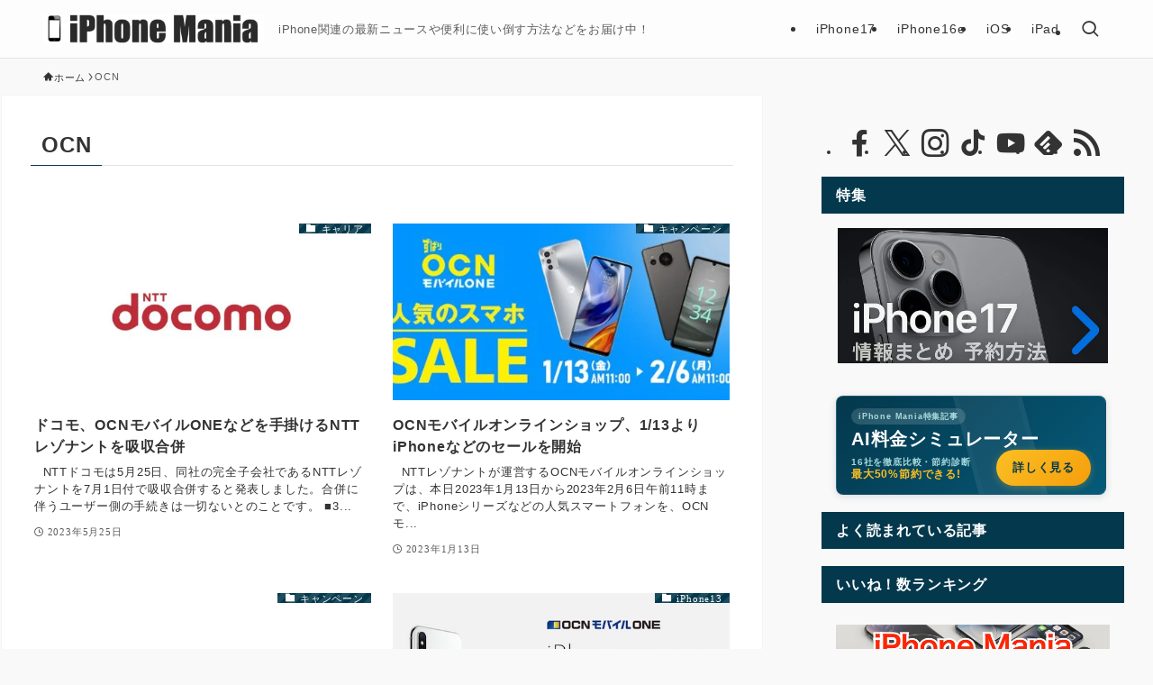

--- FILE ---
content_type: text/html; charset=UTF-8
request_url: https://iphone-mania.jp/tag/ocn/
body_size: 55858
content:
<!DOCTYPE html>
<html lang="ja" prefix="og: https://ogp.me/ns#" data-loaded="false" data-scrolled="false" data-spmenu="closed">
<head>
<meta charset="utf-8">
<meta name="format-detection" content="telephone=no">
<meta http-equiv="X-UA-Compatible" content="IE=edge">
<meta name="viewport" content="width=device-width, viewport-fit=cover">
	<style>img:is([sizes="auto" i], [sizes^="auto," i]) { contain-intrinsic-size: 3000px 1500px }</style>
	
<!-- Search Engine Optimization by Rank Math - https://rankmath.com/ -->
<title>OCN Archives - iPhone Mania</title>
<meta name="robots" content="follow, index, max-snippet:-1, max-video-preview:-1, max-image-preview:large"/>
<link rel="canonical" href="https://iphone-mania.jp/tag/ocn/" />
<link rel="next" href="https://iphone-mania.jp/tag/ocn/page/2/" />
<meta property="og:locale" content="ja_JP" />
<meta property="og:type" content="article" />
<meta property="og:title" content="OCN Archives - iPhone Mania" />
<meta property="og:url" content="https://iphone-mania.jp/tag/ocn/" />
<meta property="og:site_name" content="iPhone Mania" />
<meta name="twitter:card" content="summary_large_image" />
<meta name="twitter:title" content="OCN Archives - iPhone Mania" />
<meta name="twitter:label1" content="投稿" />
<meta name="twitter:data1" content="22" />
<script type="application/ld+json" class="rank-math-schema">{"@context":"https://schema.org","@graph":[{"@type":"Person","@id":"https://iphone-mania.jp/#person","name":"iPhone Mania","url":"https://iphone-mania.jp"},{"@type":"WebSite","@id":"https://iphone-mania.jp/#website","url":"https://iphone-mania.jp","name":"iPhone Mania","publisher":{"@id":"https://iphone-mania.jp/#person"},"inLanguage":"ja"},{"@type":"CollectionPage","@id":"https://iphone-mania.jp/tag/ocn/#webpage","url":"https://iphone-mania.jp/tag/ocn/","name":"OCN Archives - iPhone Mania","isPartOf":{"@id":"https://iphone-mania.jp/#website"},"inLanguage":"ja"}]}</script>
<!-- /Rank Math WordPress SEO プラグイン -->

<link rel='dns-prefetch' href='//www.googletagmanager.com' />
<link rel="alternate" type="application/rss+xml" title="iPhone Mania &raquo; フィード" href="https://iphone-mania.jp/feed/" />
<link rel="alternate" type="application/rss+xml" title="iPhone Mania &raquo; コメントフィード" href="https://iphone-mania.jp/comments/feed/" />
<link rel="alternate" type="application/rss+xml" title="iPhone Mania &raquo; OCN タグのフィード" href="https://iphone-mania.jp/tag/ocn/feed/" />
<link rel='stylesheet' id='wp-block-library-css' href='https://iphone-mania.jp/wp-includes/css/dist/block-library/style.min.css?ver=6.8.3' type='text/css' media='all' />
<link rel='stylesheet' id='swell-icons-css' href='https://iphone-mania.jp/wp-content/themes/swell/build/css/swell-icons.css?ver=2.13.0' type='text/css' media='all' />
<style id='main_style-inline-css' type='text/css'>
.c-infoBar__btn,.is-style-btn_shiny a{overflow:hidden;position:relative;transition:opacity .25s,-webkit-transform .25s;transition:opacity .25s,transform .25s;transition:opacity .25s,transform .25s,-webkit-transform .25s;z-index:0}.c-infoBar__btn:before,.is-style-btn_shiny a:before{background-image:linear-gradient(90deg,hsla(0,0%,100%,0),hsla(0,0%,100%,.6) 80%,hsla(0,0%,100%,0));content:"";height:200px;left:-120px;position:absolute;top:50%;-webkit-transform:translateY(-50%) rotate(25deg);transform:translateY(-50%) rotate(25deg);width:80px}.c-infoBar__btn:after,.is-style-btn_shiny a:after{-webkit-animation-duration:3s;animation-duration:3s;-webkit-animation-iteration-count:infinite;animation-iteration-count:infinite;-webkit-animation-name:shiny_btn;animation-name:shiny_btn;-webkit-animation-timing-function:ease-in-out;animation-timing-function:ease-in-out;background-image:linear-gradient(100deg,hsla(0,0%,100%,0),#fff);content:"";height:100%;left:-100px;position:absolute;top:0;width:50px}.c-infoBar__btn:hover,.is-style-btn_shiny a:hover{-webkit-transform:translateY(2px);transform:translateY(2px)}.c-infoBar__btn:hover:before,.is-style-btn_shiny a:hover:before{left:110%;transition:.25s ease-in-out}.c-infoBar__btn:hover:after,.is-style-btn_shiny a:hover:after{-webkit-animation:none;animation:none}#fix_bottom_menu:before,.c-infoBar:before,.c-mvBtn__btn:before,.l-fixHeader:before,.p-spMenu__inner:before,[data-type=type1] .p-blogCard__inner:before{content:"";height:100%;left:0;position:absolute;top:0;width:100%;z-index:0}.wp-block-image.is-style-shadow img,.wp-block-video.is-style-shadow video,img.shadow{box-shadow:0 2px 8px rgba(0,0,0,.1),0 4px 8px -4px rgba(0,0,0,.2)}.w-pageTop,.w-singleBottom,.w-singleTop{margin:2em 0}.c-categoryList:before,.c-tagList:before,.c-taxList:before,code.dir_name:before,code.file_name:before{-webkit-font-smoothing:antialiased;-moz-osx-font-smoothing:grayscale;font-family:icomoon!important;font-style:normal;font-variant:normal;font-weight:400;line-height:1;text-transform:none}.c-categoryList__separation:after,.p-breadcrumb__item:after{background-color:currentcolor;-webkit-clip-path:polygon(45% 9%,75% 51%,45% 90%,30% 90%,60% 50%,30% 10%);clip-path:polygon(45% 9%,75% 51%,45% 90%,30% 90%,60% 50%,30% 10%);content:"";display:block;height:10px;margin:0;opacity:.8;width:10px}@-webkit-keyframes flash{0%{opacity:.6}to{opacity:1}}@keyframes flash{0%{opacity:.6}to{opacity:1}}@-webkit-keyframes FadeIn{to{opacity:1}}@keyframes FadeIn{to{opacity:1}}@-webkit-keyframes FadeInFromX{to{opacity:1;-webkit-transform:translateX(0);transform:translateX(0)}}@keyframes FadeInFromX{to{opacity:1;-webkit-transform:translateX(0);transform:translateX(0)}}@-webkit-keyframes FadeInFromY{to{opacity:1;-webkit-transform:translateY(0);transform:translateY(0)}}@keyframes FadeInFromY{to{opacity:1;-webkit-transform:translateY(0);transform:translateY(0)}}@-webkit-keyframes flowing_text{to{-webkit-transform:translateX(-100%);transform:translateX(-100%)}}@keyframes flowing_text{to{-webkit-transform:translateX(-100%);transform:translateX(-100%)}}@-webkit-keyframes shiny_btn{0%{opacity:0;-webkit-transform:scale(0) rotate(25deg);transform:scale(0) rotate(25deg)}84%{opacity:0;-webkit-transform:scale(0) rotate(25deg);transform:scale(0) rotate(25deg)}85%{opacity:.9;-webkit-transform:scale(1) rotate(25deg);transform:scale(1) rotate(25deg)}to{opacity:0;-webkit-transform:scale(50) rotate(25deg);transform:scale(50) rotate(25deg)}}@keyframes shiny_btn{0%{opacity:0;-webkit-transform:scale(0) rotate(25deg);transform:scale(0) rotate(25deg)}84%{opacity:0;-webkit-transform:scale(0) rotate(25deg);transform:scale(0) rotate(25deg)}85%{opacity:.9;-webkit-transform:scale(1) rotate(25deg);transform:scale(1) rotate(25deg)}to{opacity:0;-webkit-transform:scale(50) rotate(25deg);transform:scale(50) rotate(25deg)}}@-webkit-keyframes leftToRight{0%{-webkit-transform:scale(1.1) translateX(-1%);transform:scale(1.1) translateX(-1%)}to{-webkit-transform:scale(1.1) translateX(1%);transform:scale(1.1) translateX(1%)}}@keyframes leftToRight{0%{-webkit-transform:scale(1.1) translateX(-1%);transform:scale(1.1) translateX(-1%)}to{-webkit-transform:scale(1.1) translateX(1%);transform:scale(1.1) translateX(1%)}}@-webkit-keyframes zoomUp{0%{-webkit-transform:scale(1);transform:scale(1)}to{-webkit-transform:scale(1.1);transform:scale(1.1)}}@keyframes zoomUp{0%{-webkit-transform:scale(1);transform:scale(1)}to{-webkit-transform:scale(1.1);transform:scale(1.1)}}@-webkit-keyframes FloatVertical{0%{-webkit-transform:translate3d(0,4px,0);transform:translate3d(0,4px,0)}50%{-webkit-transform:translate3d(0,-4px,0);transform:translate3d(0,-4px,0)}to{-webkit-transform:translate3d(0,4px,0);transform:translate3d(0,4px,0)}}@keyframes FloatVertical{0%{-webkit-transform:translate3d(0,4px,0);transform:translate3d(0,4px,0)}50%{-webkit-transform:translate3d(0,-4px,0);transform:translate3d(0,-4px,0)}to{-webkit-transform:translate3d(0,4px,0);transform:translate3d(0,4px,0)}}@-webkit-keyframes FloatHorizontal{0%{-webkit-transform:translate3d(4px,0,0);transform:translate3d(4px,0,0)}50%{-webkit-transform:translate3d(-4px,0,0);transform:translate3d(-4px,0,0)}to{-webkit-transform:translate3d(4px,0,0);transform:translate3d(4px,0,0)}}@keyframes FloatHorizontal{0%{-webkit-transform:translate3d(4px,0,0);transform:translate3d(4px,0,0)}50%{-webkit-transform:translate3d(-4px,0,0);transform:translate3d(-4px,0,0)}to{-webkit-transform:translate3d(4px,0,0);transform:translate3d(4px,0,0)}}:root{--color_border:hsla(0,0%,78%,.5);--color_gray:hsla(0,0%,78%,.15);--swl-color_hov_gray:rgba(3,2,2,.05);--swl-color_shadow:rgba(0,0,0,.12);--swl-fz--root:3.6vw;--swl-fz--side:var(--swl-fz--root);--swl-block-margin:2em;--swl-sidebar_width:280px;--swl-sidebar_margin:24px;--swl-pad_post_content:0px;--swl-pad_container:4vw;--swl-h2-margin--x:-2vw;--swl-box_shadow:0 2px 4px rgba(0,0,0,.05),0 4px 4px -4px rgba(0,0,0,.1);--swl-img_shadow:0 2px 8px rgba(0,0,0,.1),0 4px 8px -4px rgba(0,0,0,.2);--swl-btn_shadow:0 2px 2px rgba(0,0,0,.1),0 4px 8px -4px rgba(0,0,0,.2);--swl-text_color--black:#333;--swl-text_color--white:#fff;--swl-fz--xs:.75em;--swl-fz--small:.9em;--swl-fz--normal:1rem;--swl-fz--medium:1.1em;--swl-fz--large:1.25em;--swl-fz--huge:1.6em;--swl-list-padding--left:1.5em;--swl-list-padding--has_bg:1em 1em 1em 1.75em}html{font-size:var(--swl-fz--root)}.c-plainBtn{-webkit-appearance:none;-o-appearance:none;appearance:none;background-color:transparent;border:none;box-shadow:none}*,.c-plainBtn{margin:0;padding:0}*{box-sizing:border-box;font-family:inherit;font-size:inherit;line-height:inherit}:after,:before{box-sizing:inherit;text-decoration:inherit;vertical-align:inherit}b,strong{font-weight:700}sub,sup{font-size:smaller}ruby>rt{font-size:50%}main{display:block}:where(ol:not([type])),:where(ul:not([type])){list-style:none}blockquote,q{quotes:none}blockquote:after,blockquote:before,q:after,q:before{content:none}table{border-collapse:collapse;border-spacing:0}td,th{word-break:break-all}img{border-style:none;height:auto;max-width:100%}video{outline:none}code,pre{-moz-tab-size:4;-o-tab-size:4;tab-size:4}svg:not([fill]){fill:currentcolor}[hidden]{display:none}button,input,optgroup,select,textarea{font-family:inherit;font-size:inherit;line-height:inherit}button,input{overflow:visible}button,select{text-transform:none}[type=button],[type=reset],[type=submit],button{-webkit-appearance:button;cursor:pointer;display:inline-block}[role=button]{cursor:pointer}fieldset{padding:.35em .75em .625em}legend{box-sizing:border-box;color:inherit;display:table;max-width:100%;padding:0;white-space:normal}button,input,select,textarea{background-color:#f7f7f7;border:1px solid hsla(0,0%,78%,.5);border-radius:0;color:#333;padding:.25em .5em}[type=color]{padding:0}[type=range]{vertical-align:middle}[aria-busy=true]{cursor:progress}[aria-controls]{cursor:pointer}[aria-disabled]{cursor:default}html{letter-spacing:var(--swl-letter_spacing,normal)}body{word-wrap:break-word;-webkit-text-size-adjust:100%;background-color:var(--color_bg);color:var(--color_text);font-family:var(--swl-font_family);font-size:1rem;font-weight:var(--swl-font_weight);line-height:1.6;max-width:100%;min-width:100%;overflow-wrap:break-word;overflow-x:clip;position:relative}a{color:var(--color_link)}.swl-inline-color{--color_link:currentcolor}#lp-content .post_content,#main_content .post_content{font-size:var(--swl-fz--content,16px)}[data-spmenu=opened] #wpadminbar{z-index:1}#fix_bottom_menu{bottom:-60px;display:none;left:0;position:fixed}[data-spmenu=opened] body>.adsbygoogle{top:-140px!important}.-index-off .widget_swell_index,.-index-off [data-onclick=toggleIndex]{display:none}.-index-off .widget_swell_index+.c-widget{margin-top:0!important}.l-article{max-width:var(--article_size);padding-left:0;padding-right:0}.-sidebar-off .l-article,.lp-content .l-article{margin-left:auto;margin-right:auto}#body_wrap{max-width:100%;overflow-x:clip;position:relative;z-index:1}#body_wrap.-bg-fix{z-index:1}#body_wrap.-bg-fix:before{content:"";height:100%;left:0;position:fixed;top:0;width:100%;z-index:-1}.admin-bar{--swl-adminbarH:var(--wp-admin--admin-bar--height,32px)}.l-container{margin-left:auto;margin-right:auto;max-width:calc(var(--container_size, 0px) + var(--swl-pad_container, 0px)*2);padding-left:var(--swl-pad_container,0);padding-right:var(--swl-pad_container,0)}.l-content{margin:0 auto 6em;padding-top:2em;position:relative;z-index:1}.l-fixHeader{left:0;margin-top:var(--swl-adminbarH,0);opacity:0;position:fixed;top:0;-webkit-transform:translateY(calc(var(--swl-fix_headerH, 100px)*-1));transform:translateY(calc(var(--swl-fix_headerH, 100px)*-1));visibility:hidden;width:100%;z-index:101}.l-fixHeader[data-ready]{transition:all .5s}.l-fixHeader:before{background:var(--color_header_bg);display:block}.c-smallNavTitle{color:inherit;font-size:10px;line-height:1;opacity:.6}.sub-menu .c-smallNavTitle{display:none}.c-gnav{display:flex;height:100%;text-align:center}.c-gnav a{text-decoration:none}.c-gnav .ttl{color:inherit;line-height:1;position:relative;z-index:1}.c-gnav>.menu-item{height:100%;position:relative}.c-gnav>.menu-item:hover>.sub-menu{opacity:1;visibility:visible}.c-gnav>.menu-item>a{color:inherit;display:flex;flex-direction:column;height:100%;justify-content:center;padding:0 12px;position:relative;white-space:nowrap}.c-gnav>.menu-item>a .ttl{display:block;font-size:14px}.c-gnav>.menu-item>a:after{bottom:0;content:"";display:block;left:0;position:absolute;transition:width .25s,height .25s,-webkit-transform .25s;transition:transform .25s,width .25s,height .25s;transition:transform .25s,width .25s,height .25s,-webkit-transform .25s}.c-gnav>.menu-item>a .c-submenuToggleBtn{display:none}.c-gnav>.menu-item>.sub-menu{left:50%;top:100%;-webkit-transform:translateX(-50%);transform:translateX(-50%)}.c-gnav .sub-menu{box-shadow:0 2px 4px rgba(0,0,0,.1);opacity:0;position:absolute;text-align:left;transition:opacity .25s,visibility .25s;visibility:hidden;width:15em;z-index:1}.c-gnav .sub-menu li{position:relative}.c-gnav .sub-menu .ttl{font-size:.9em;left:0;position:relative;transition:left .25s}.c-gnav .sub-menu a{color:inherit;display:block;padding:.5em .75em;position:relative}.c-gnav .sub-menu a:hover{background-color:var(--swl-color_hov_gray)}.c-gnav__sBtn{color:inherit;display:flex;flex-direction:column;height:100%;justify-content:center;padding:0 12px;width:auto}.c-gnav__sBtn .icon-search{font-size:20px}.l-header{background:var(--color_header_bg);left:0;top:0;z-index:100}.l-header,.l-header__inner{position:relative;width:100%}.l-header__inner{color:var(--color_header_text);z-index:1}.l-header__inner .c-catchphrase{letter-spacing:var(--swl-letter_spacing,.2px)}.l-header__logo{line-height:1}.c-headLogo.-txt{align-items:center;display:flex}.c-headLogo__link{display:block;text-decoration:none}.-img .c-headLogo__link{height:100%}.-txt .c-headLogo__link{color:inherit;display:block;font-size:5vw;font-weight:700}.c-headLogo__img{height:100%;-o-object-fit:contain;object-fit:contain;width:auto}.w-header{align-items:center;display:flex}.l-header__customBtn,.l-header__menuBtn{height:var(--logo_size_sp);line-height:1.25;text-align:center;width:var(--logo_size_sp)}.l-mainContent{position:static!important;width:100%}.-sidebar-on .l-mainContent{max-width:100%}.l-mainContent__inner>:first-child,.l-parent>:first-child,.post_content>:first-child{margin-top:0!important}.l-mainContent__inner>:last-child,.l-parent>:last-child,.post_content>:last-child{margin-bottom:0!important}.l-scrollObserver{display:block;height:1px;left:0;pointer-events:none;position:absolute;top:100px;visibility:hidden;width:100%;z-index:1000}#sidebar{font-size:var(--swl-fz--side);position:relative}.c-blogLink{--the-ison-size:1em;align-items:center;display:flex;gap:.5em;line-height:1.5;text-decoration:none}.c-blogLink__icon{flex:0 0 auto;text-decoration:none}.c-blogLink__icon .__svg{height:var(--the-ison-size);width:var(--the-ison-size)}.c-blogLink[data-style=text]{--the-ison-size:.9em}.c-blogLink[data-style=text] .c-blogLink__icon{border:1px solid;border-radius:50%;display:inline-flex;flex:0 0 auto;padding:4px}.c-blogLink[data-style=text] .c-blogLink__text{text-decoration:underline}.c-blogLink[data-style=slim]{--the-ison-size:1.2em;align-items:stretch;border-radius:6px;box-shadow:0 1px 3px 1px rgba(0,0,0,.1);color:inherit;gap:0;overflow:hidden}.c-blogLink[data-style=slim] .c-blogLink__icon{align-items:center;background-color:#e6e9ea;border:2px solid #fff;border-radius:inherit;color:#34383f;display:flex;justify-content:center;transition:color .25s,background-color .25s;width:3.25em}.c-blogLink[data-style=slim] .c-blogLink__text{padding:1em .75em}.c-blogLink[data-style=slim]:hover .c-blogLink__icon{background-color:#34383f;color:#fff}.c-listMenu.c-listMenu li{margin:0;position:relative}.c-listMenu a{border-bottom:1px solid var(--color_border);color:inherit;display:block;line-height:1.4;position:relative;text-decoration:none}.c-listMenu a:hover{background-color:var(--swl-color_hov_gray)}.c-taxList:before{content:"\e92f"}.c-categoryList{color:var(--color_main)}.c-categoryList:before{content:"\e92f"}.c-tagList:before{color:inherit;content:"\e935"}.c-categoryList__link,.c-tagList__link,.c-taxList__link{border-radius:1px;display:block;line-height:1;padding:4px .5em;text-decoration:none}.c-tagList__link{background:#f7f7f7;color:#333}.c-categoryList__link{background-color:var(--color_main);color:#fff}.c-taxList__link{background:#f7f7f7;color:#333}.l-mainContent .c-categoryList__link.-current{background:none;box-shadow:inset 0 0 0 1px currentcolor;color:inherit}.l-topTitleArea .c-categoryList__link.-current{border:none;padding:0}.c-categoryList__separation{display:block;line-height:1;margin-right:.25em}.c-filterLayer:after,.c-filterLayer:before,.c-filterLayer__img{height:100%;left:0;position:absolute;top:0;width:100%}.c-filterLayer{z-index:0}.c-filterLayer:before{z-index:1}.c-filterLayer:after{display:block;z-index:2}.c-filterLayer.-texture-dot:after{background-color:rgba(0,0,0,.1);background-image:url([data-uri]);background-size:2px;content:"";opacity:.5}.c-filterLayer.-texture-brushed:after{background-image:url(https://iphone-mania.jp/wp-content/themes/swell/assets//img/texture/white-brushed.png);content:"";opacity:.5}.c-filterLayer__img{z-index:0}.-filter-blur>.c-filterLayer__img{-webkit-filter:blur(4px);filter:blur(4px);height:calc(100% + 8px);left:-4px;top:-4px;width:calc(100% + 8px)}.-filter-glay>.c-filterLayer__img{-webkit-filter:grayscale(60%);filter:grayscale(60%)}.c-fixBtn{align-items:center;background:#fff;border:1px solid var(--color_main);border-radius:var(--swl-radius--8,0);box-shadow:var(--swl-box_shadow);color:var(--color_main);cursor:pointer;display:flex;flex-direction:column;height:52px;justify-content:center;letter-spacing:normal;line-height:1;opacity:.75;overflow:hidden;text-align:center;transition:all .25s;width:52px}.c-fixBtn+.c-fixBtn{margin-top:16px}.c-fixBtn__icon{display:block;font-size:20px}.c-fixBtn__label{-webkit-font-feature-settings:"palt";font-feature-settings:"palt";display:block;font-size:10px;-webkit-transform:scale(.9);transform:scale(.9)}#fix_tocbtn .c-fixBtn__label{margin-top:2px}#pagetop .c-fixBtn__label{margin-top:-8px}#pagetop[data-has-text="1"] .c-fixBtn__icon{-webkit-transform:translateY(-6px);transform:translateY(-6px)}.c-iconBtn{align-content:center;align-items:center;color:inherit;display:inline-flex;flex-wrap:wrap;height:100%;justify-content:center;text-decoration:none;width:100%}.c-iconBtn .-menuBtn{z-index:1}.c-iconBtn__icon{display:block;font-size:24px}.p-spMenu__closeBtn .c-iconBtn__icon{font-size:20px}.c-iconBtn__icon:before{display:block}.c-iconBtn__label{display:block;font-size:10px;-webkit-transform:scale(.9);transform:scale(.9);width:100%}.c-iconList{display:flex;flex-wrap:wrap}.widget_swell_prof_widget .c-iconList,.widget_swell_sns_links .c-iconList{justify-content:center}.l-footer__foot .c-iconList{justify-content:center;margin-bottom:8px}.c-iconList__link{box-sizing:content-box;color:inherit;height:1em;margin:0 3px;padding:2px;text-align:center;text-decoration:none;width:1em}.c-iconList__icon,.c-iconList__link{display:block;line-height:1}.c-iconList__icon:before{color:inherit}.is-style-circle .c-iconList__link{border:1px solid;border-radius:50%;margin:4px;padding:5px}.c-modal{height:100%;left:0;position:fixed;top:0;transition:opacity .5s,visibility .5s;width:100%;z-index:1000}[data-loaded=false] .c-modal{display:none}.c-modal:not(.is-opened){opacity:0;pointer-events:none;visibility:hidden}.c-modal .c-modal__close{color:#fff;cursor:pointer;left:0;line-height:2;padding-top:.5em;position:absolute;text-align:center;text-shadow:1px 1px 1px #000;top:100%;width:100%}.c-mvBtn{display:block;margin:2em auto 0;position:relative;text-align:center}.u-ta-l .c-mvBtn{margin-left:0}.u-ta-r .c-mvBtn{margin-right:0}.c-mvBtn__btn{background-color:var(--color_main);border-radius:var(--mv_btn_radius);box-shadow:0 1px 4px rgba(0,0,0,.1);display:block;font-size:3.2vw;letter-spacing:var(--swl-letter_spacing,1px);overflow:hidden;padding:.75em 2.5em;position:relative;text-decoration:none;text-shadow:none;transition:box-shadow .25s}.-btn-n>.c-mvBtn__btn{color:#fff}.c-mvBtn__btn:before{background:linear-gradient(hsla(0,0%,100%,.2),#fff);border-radius:2px;display:block;opacity:0;transition:opacity .25s}.c-mvBtn__btn:hover{box-shadow:0 1px 8px rgba(0,0,0,.2);opacity:1}.c-mvBtn__btn:hover:before{opacity:.2}.-btn-b>.c-mvBtn__btn{background:none;border:1px solid}.c-overlay{background:rgba(0,0,0,.75);height:100%;left:0;position:absolute;top:0;width:100%;z-index:0}.c-pagination{align-items:center;display:flex;flex-wrap:wrap;font-size:13px;justify-content:center;margin:3em 0;position:relative}[class*=page-numbers]{box-sizing:content-box;display:block;font-size:14px;height:36px;line-height:36px;margin:6px;min-width:36px;padding:0;position:relative;text-align:center;text-decoration:none;transition:color .25s,background-color .25s;width:auto}[class*=page-numbers].current,[class*=page-numbers]:hover{background-color:var(--color_main);color:#fff}.c-pagination__dot{color:#aaa;margin:0 6px}.c-postTitle{align-items:center;display:flex;flex-direction:row-reverse}.c-postTitle__ttl{font-size:5vw;line-height:1.4;width:100%}.c-postTitle__date{border-right:1px solid var(--color_border);font-weight:400;line-height:1;margin-right:.75em;padding:.5em .75em .5em 0;text-align:center}.c-postTitle__date .__y{display:block;font-size:3vw;line-height:1;margin-bottom:4px}.c-postTitle__date .__md{display:block;font-size:4.2vw}.p-postList .c-postTitle{margin:0 auto 1em;position:relative;width:100%;z-index:1}.p-postList .c-postTitle__date .__md,.p-postList .c-postTitle__ttl{font-size:4vw}.c-reviewStars i{color:var(--color-review_star,#fac225)}.post_content>.c-reviewStars{display:block}.c-scrollHint{-webkit-animation:FloatHorizontal 2s ease-in-out infinite alternate;animation:FloatHorizontal 2s ease-in-out infinite alternate;margin-bottom:2px!important;margin-top:3em;text-align:right}.c-scrollHint span{align-items:center;display:inline-flex;font-size:12px;line-height:1;opacity:.75;vertical-align:middle}.c-scrollHint span i{font-size:16px;margin-left:4px}.c-scrollHint+.wp-block-table{margin-top:0!important}.c-searchForm{position:relative}.c-searchForm__s{background-color:#fff;line-height:2;padding:4px 44px 4px 8px;width:100%}.c-searchForm__submit{border-radius:var(--swl-radius--4,0);height:100%;overflow:hidden;position:absolute;right:0;top:0;width:40px}.c-searchForm__submit:before{color:#fff;font-size:20px;left:50%;position:absolute;top:50%;-webkit-transform:translateX(-50%) translateY(-50%);transform:translateX(-50%) translateY(-50%);z-index:1}.w-header .c-searchForm__s{font-size:14px;line-height:20px}.w-header .c-searchForm__submit{width:30px}.w-header .c-searchForm__submit:before{font-size:16px}.skip-link{left:0;opacity:0;overflow:hidden;pointer-events:none;position:absolute!important;text-decoration:none;top:0;z-index:999}.skip-link:focus{background-color:#f1f1f1;border-radius:3px;box-shadow:0 0 2px 2px rgba(0,0,0,.6);color:#21759b;display:block;font-size:14px;font-weight:700;height:auto;left:8px;opacity:1;padding:16px 24px;pointer-events:auto;top:8px;width:auto;z-index:1000}.c-postAuthor{align-items:center;display:flex}.c-postAuthor.is-link{color:inherit;text-decoration:none;transition:opacity .25s}.c-postAuthor.is-link:hover{opacity:.75}.c-postAuthor__figure{border-radius:50%;height:20px;margin:0 .25em 0 1px;overflow:hidden;width:20px}.c-postAuthor__figure .avatar{display:block;-o-object-fit:cover;object-fit:cover}.c-postThumb{overflow:hidden;position:relative;vertical-align:middle}.c-postThumb__figure{margin:0;overflow:hidden;position:relative;width:100%;z-index:0}.c-postThumb__figure:before{content:"";display:block;height:0;padding-top:var(--card_posts_thumb_ratio)}.-type-list .c-postThumb__figure:before,.-type-list2 .c-postThumb__figure:before{padding-top:var(--list_posts_thumb_ratio)}.-type-big .c-postThumb__figure:before{padding-top:var(--big_posts_thumb_ratio)}.-type-thumb .c-postThumb__figure:before{padding-top:var(--thumb_posts_thumb_ratio)}.p-blogCard .c-postThumb__figure:before{padding-top:var(--blogcard_thumb_ratio)}.p-postList__link:hover .c-postThumb:before{opacity:.2}.p-postList__link:hover .c-postThumb__img{-webkit-transform:scale(1.06);transform:scale(1.06)}.c-postThumb__img{left:0;position:absolute;top:0;transition:-webkit-transform .25s;transition:transform .25s;transition:transform .25s,-webkit-transform .25s}.c-postThumb__cat{background-color:var(--color_main);display:inline-block;font-size:10px;line-height:2;overflow:hidden;padding:0 .75em;position:absolute;right:0;top:0;white-space:nowrap;z-index:1}.-type-list .c-postThumb__cat,.-type-list2 .c-postThumb__cat{left:0;right:auto;-webkit-transform-origin:0 0;transform-origin:0 0}.c-postThumb__cat:before{margin-right:.4em}.c-postTimes{align-items:center;display:flex;flex-wrap:wrap;gap:.5em}.c-postTimes__modified:before,.c-postTimes__posted:before{margin-right:.325em;position:relative;top:1px}.c-rssSite{margin-right:.5rem}.c-rssSite__favi{display:block;height:14px;margin-right:.25rem;width:14px}.c-rssAuthor{margin-left:0!important}.p-blogCard{cursor:pointer;display:block;margin:2.5em auto 2em;max-width:880px;transition:box-shadow .25s;width:100%}.wp-block-embed>.p-blogCard{margin:0 auto}.p-blogCard:hover{box-shadow:0 4px 16px rgba(0,0,0,.1),0 12px 28px -12px rgba(0,0,0,.05)}.p-blogCard:hover .c-postThumb__img{opacity:1}.p-blogCard__caption{background:var(--color_content_bg);border-radius:2px;display:inline-block;font-size:11px;left:16px;line-height:2;padding:0 .5em;position:absolute;top:-1em;z-index:1}.p-blogCard__caption:before{content:"\e923";display:inline-block;font-family:icomoon;margin-right:3px}.-external .p-blogCard__caption:before{content:"\e91a"}.p-blogCard__inner{align-items:center;display:flex;justify-content:space-between;margin:0;padding:16px;position:relative;transition:box-shadow .25s}.-noimg>.p-blogCard__inner{min-height:5em}.p-blogCard__thumb{flex-shrink:0;margin:0 1em 0 0;width:30%}.p-blogCard__thumb .c-postThumb__figure{margin:0;position:relative;width:100%}.p-blogCard__body{flex:1 1 auto;margin:0}.p-blogCard__title{color:inherit;display:block;font-weight:400;line-height:1.4;text-decoration:none}.p-blogCard__excerpt{display:block;font-size:.8em;line-height:1.4;margin-top:.5em;opacity:.8;word-break:break-word}[data-type=type1] .p-blogCard__caption{bottom:auto;right:auto}[data-type=type1] .p-blogCard__inner{padding-top:21px}[data-type=type1] .p-blogCard__inner:before{border:1px solid;border-radius:var(--swl-radius--2,0);display:block;pointer-events:none}[data-type=type2] .p-blogCard__caption{background:var(--color_main);bottom:auto;color:#fff;padding:0 .75em;right:auto}[data-type=type2] .p-blogCard__inner{border:1px solid var(--color_main);border-radius:2px;padding-top:24px}[data-type=type3] .p-blogCard__caption{background:none;bottom:2px;font-size:10px;left:auto;opacity:.8;right:4px;top:auto;-webkit-transform:scale(.8);transform:scale(.8);-webkit-transform-origin:100% 100%;transform-origin:100% 100%}[data-type=type3] .p-blogCard__inner{background:#fff;border-radius:2px;box-shadow:0 1px 3px 1px rgba(0,0,0,.08);color:#333}.p-breadcrumb{margin:0 auto;padding:8px 0;position:relative}.p-breadcrumb.-bg-on{background:#f7f7f7}.p-breadcrumb:not(.-bg-on){padding-top:12px}.-body-solid .p-breadcrumb.-bg-on{box-shadow:inset 0 -1px 8px rgba(0,0,0,.06)}.-frame-on .p-breadcrumb,.c-infoBar+.p-breadcrumb,.c-infoBar+[data-barba=container]>.p-breadcrumb,.l-topTitleArea+.p-breadcrumb{background:none!important;border:none!important;box-shadow:none!important;padding-top:12px}.-frame-on .p-breadcrumb{padding-bottom:12px}.p-breadcrumb__list{align-items:center;display:flex;font-size:10px;gap:.5em;list-style:none;overflow:hidden;width:100%}.p-breadcrumb__item{align-items:center;display:inline-flex;gap:.5em;position:relative}.p-breadcrumb__item:last-child:after{content:none}.p-breadcrumb__item:last-child span{opacity:.8}.p-breadcrumb__text{align-items:center;color:inherit;display:block;display:inline-flex;text-decoration:none;white-space:nowrap}.p-breadcrumb__text:before{margin-right:3px}.p-breadcrumb__text:hover span{opacity:.76}.p-breadcrumb__text .__home{align-items:center;display:inline-flex;gap:4px}.p-breadcrumb__text .__home:before{line-height:inherit}.single .p-breadcrumb__item:last-child>span.p-breadcrumb__text{display:none}.p-fixBtnWrap{align-items:flex-end;bottom:1.25em;display:flex;flex-direction:column;opacity:0;position:fixed;right:1em;text-align:center;-webkit-transform:translateY(-8px);transform:translateY(-8px);transition:opacity .3s,visibility .3s,-webkit-transform .3s;transition:opacity .3s,transform .3s,visibility .3s;transition:opacity .3s,transform .3s,visibility .3s,-webkit-transform .3s;visibility:hidden;z-index:99}[data-loaded=false] .p-fixBtnWrap{display:none}[data-scrolled=true] .p-fixBtnWrap{opacity:1;-webkit-transform:translateY(0);transform:translateY(0);visibility:visible}.p-postListWrap{position:relative}.p-postList.p-postList{list-style:none;margin-bottom:0;padding-left:0}.p-postList.-type-simple{border-top:1px solid var(--color_border)}.p-postList.-type-card,.p-postList.-type-thumb{display:flex;flex-wrap:wrap;margin-left:-.5em;margin-right:-.5em}.-frame-off .p-postList.-type-list2{border-top:1px solid var(--color_border);padding-top:1.5em}.c-widget .p-postList.-type-card{margin-bottom:-1.5em}.p-postList.-type-thumb+.is-style-more_btn{margin-top:1em}.p-postList.-type-simple+.is-style-more_btn{margin-top:2em}.p-postList__item.p-postList__item:before{content:none}.-type-simple .p-postList__item{margin-bottom:0;margin-top:0}.-type-list .p-postList__item{margin-bottom:2em;margin-top:0}.-type-list2 .p-postList__item{border-bottom:1px solid var(--color_border);margin-bottom:1.5em;margin-top:0;padding-bottom:1.5em}.-type-big .p-postList__item{padding-left:.5em;padding-right:.5em}.-type-big .p-postList__item:not(:last-child){border-bottom:1px solid var(--color_border);margin-bottom:3em;padding-bottom:3em}.-type-card .p-postList__item{margin-bottom:2.5em;margin-top:0;padding:0 .5em;width:50%}.-type-thumb .p-postList__item{margin-bottom:1em;margin-top:0;padding:0 .5em;width:50%}.is-first-big>.p-postList__item:first-child{width:100%}.c-widget .-type-card .p-postList__item{margin-bottom:2em}.c-widget .-type-list .p-postList__item{margin-bottom:1.5em}.p-postList__link{color:inherit;display:block;position:relative;text-decoration:none;z-index:0}.-type-card .p-postList__link{height:100%}.-type-simple .p-postList__link{border-bottom:1px solid var(--color_border);display:block;padding:1em .25em;transition:background-color .25s}.-type-simple .p-postList__link:hover{background-color:var(--swl-color_hov_gray)}.-type-list .p-postList__link,.-type-list2 .p-postList__link{align-items:flex-start;display:flex;flex-wrap:wrap;justify-content:space-between}.-type-list2 .p-postList__link{padding:0 .25em}.-type-list2 .p-postList__item:nth-child(2n) .p-postList__link{flex-direction:row-reverse}.-type-card .p-postList__thumb{width:100%}.-type-list .p-postList__thumb,.-type-list2 .p-postList__thumb{width:36%}.-type-thumb .p-postList__thumb{box-shadow:none;width:100%}.p-postList__thumb:before{background:linear-gradient(45deg,var(--color_gradient1),var(--color_gradient2));content:"";display:block;height:100%;left:0;opacity:0;position:absolute;top:0;transition:opacity .25s;width:100%;z-index:1}.p-postList__body{position:relative;transition:opacity .25s}.-type-big .p-postList__body,.-type-card .p-postList__body{padding-top:1em}.-ps-style-normal .p-postList__item:hover .p-postList__body,.-type-card .p-postList__item:hover .p-postList__body,.-type-list .p-postList__item:hover .p-postList__body{opacity:.75}.-type-list .p-postList__body,.-type-list2 .p-postList__body{width:60%}.-type-thumb .p-postList__body{background:rgba(0,0,0,.5);bottom:0;color:#fff;left:0;padding:.75em;position:absolute;width:100%}.-type-big .p-postList__body:after,.-type-list2 .p-postList__body:after{box-shadow:0 0 0 1px var(--color_border);display:block;font-size:12px;letter-spacing:var(--swl-letter_spacing,.5px);margin:2em auto 0;opacity:.75;padding:1em 0;text-align:center;transition:color .25s,background-color .25s;width:100%}.-type-list2 .p-postList__body:after{display:inline-block;margin-top:2em;max-width:100%;padding:.5em 3em;width:auto}.p-postList__link:hover .p-postList__body:after{background:var(--color_main);box-shadow:none;color:#fff;opacity:1}.p-postList .p-postList__title{background:none;border:none;color:inherit;display:block;font-weight:700;line-height:1.5;margin:0;padding:0}.p-postList .p-postList__title:after,.p-postList .p-postList__title:before{content:none}.-type-card .p-postList__title,.-type-list .p-postList__title,.-type-list2 .p-postList__title{font-size:3.6vw}.-type-simple .p-postList__title{font-size:1em}.p-postList__excerpt{line-height:1.5}.-type-card .p-postList__excerpt{font-size:3.2vw;margin-top:.5em}.-type-list .p-postList__excerpt,.-type-list2 .p-postList__excerpt{font-size:3.4vw;margin-top:.5em}.-type-big .p-postList__excerpt{line-height:1.6;padding-bottom:.5em}#sidebar .p-postList__excerpt,.-related .p-postList__excerpt,.-type-thumb .p-postList__excerpt{display:none}.p-postList__meta{align-items:center;display:flex;flex-wrap:wrap;font-size:10px;line-height:1.25;margin-top:.75em;position:relative}.p-postList__title+.p-postList__meta{margin-top:.25em}.p-postList__meta :before{margin-right:.25em}.-type-simple .p-postList__meta{margin:0 0 4px}.-type-big .p-postList__meta{font-size:12px;margin:0 0 1em}.-type-thumb .p-postList__meta,.c-widget .p-postList__meta{margin-top:0}.p-postList__author,.p-postList__cat,.p-postList__times,.p-postList__views{margin-right:.5em;padding:4px 0}.-type-simple .p-postList__author{padding:0}.p-postList__author:not(:first-child){margin-left:auto}.-w-ranking.p-postList{counter-reset:number 0}.-w-ranking .p-postList__item{position:relative}.-w-ranking .p-postList__item:before{background-color:#3c3c3c;color:#fff;content:counter(number);counter-increment:number;display:block;font-family:arial,helvetica,sans-serif;pointer-events:none;position:absolute;text-align:center;z-index:2}.-w-ranking .p-postList__item:first-child:before{background-color:#f7d305;background-image:linear-gradient(to top left,#f7bf05,#fcea7f,#fcd700,#f7d305,#eaca12,#ac9303,#f7d305,#fcea7f,#f7e705,#eaca12,#f7bf05)}.-w-ranking .p-postList__item:nth-child(2):before{background-color:#a5a5a5;background-image:linear-gradient(to top left,#a5a5a5,#e5e5e5,#ae9c9c,#a5a5a5,#a5a5a5,#7f7f7f,#a5a5a5,#e5e5e5,#a5a5a5,#a5a5a5,#a5a5a5)}.-w-ranking .p-postList__item:nth-child(3):before{background-color:#c47222;background-image:linear-gradient(to top left,#c46522,#e8b27d,#d07217,#c47222,#b9722e,#834c17,#c47222,#e8b27d,#c48022,#b9722e,#c46522)}.-w-ranking.-type-card .p-postList__item:before{font-size:3.2vw;left:calc(.5em + 8px);line-height:2.5;top:-4px;width:2em}.-w-ranking.-type-list .p-postList__item:before{font-size:3vw;left:0;line-height:2;top:0;width:2em}.-type-big .noimg_{display:none}.-type-big .noimg_+.p-postList__body{padding-top:0}.p-spMenu{height:100%;left:0;position:fixed;top:0;transition:opacity 0s;width:100%;z-index:101}[data-loaded=false] .p-spMenu{display:none}[data-spmenu=closed] .p-spMenu{opacity:0;pointer-events:none;transition-delay:1s}.p-spMenu a{color:inherit}.p-spMenu .c-widget__title{margin-bottom:1.5em}.c-spnav{display:block;text-align:left}.c-spnav .menu-item{position:relative}.c-spnav>.menu-item:first-child>a{border-top:none}.c-spnav a{border-bottom:1px solid var(--color_border);display:block;padding:.75em .25em}.c-spnav .desc{margin-left:8px}.p-spMenu__overlay{transition:opacity .5s,visibility .5s}[data-spmenu=closed] .p-spMenu__overlay{opacity:0;visibility:hidden}.p-spMenu__inner{box-shadow:0 0 8px var(--swl-color_shadow);height:100%;padding-top:var(--logo_size_sp);position:absolute;top:0;transition:-webkit-transform .45s;transition:transform .45s;transition:transform .45s,-webkit-transform .45s;transition-timing-function:ease-out;width:88vw;z-index:1}.-left .p-spMenu__inner{left:0;-webkit-transform:translateX(-88vw);transform:translateX(-88vw)}.-right .p-spMenu__inner{right:0;-webkit-transform:translateX(88vw);transform:translateX(88vw)}[data-spmenu=opened] .p-spMenu__inner{-webkit-transform:translateX(0);transform:translateX(0)}.p-spMenu__closeBtn{height:var(--logo_size_sp);position:absolute;top:0;width:var(--logo_size_sp);z-index:1}.-left .p-spMenu__closeBtn{left:0}.-right .p-spMenu__closeBtn{right:0}.p-spMenu__body{-webkit-overflow-scrolling:touch;height:100%;overflow-y:scroll;padding:0 4vw 10vw;position:relative}.p-spMenu__nav{margin-top:-1em;padding-bottom:.5em}.p-spMenu__bottom{margin-top:2em}.note{color:#e03030}.dump_data{background:#fafafa;border:1px solid #ddd;display:block;font-family:arial,sans-serif;font-size:13px;padding:16px;white-space:pre-wrap}.xdebug-var-dump{font-family:inherit;white-space:inherit}.xdebug-var-dump small:first-child{display:block}.xdebug-var-dump font{color:#4368af}.xdebug-var-dump small{color:#ff6868}.alignwide{max-width:none!important;position:relative;width:100%}h2.alignwide{margin-left:0!important;margin-right:0!important}.alignfull{left:calc(50% - 50vw);max-width:100vw!important;position:relative;width:100vw}@supports (--css:variables){.alignfull{left:calc(50% - 50vw + var(--swl-scrollbar_width, 0px)/2);width:calc(100vw - var(--swl-scrollbar_width, 0px))}}.alignfull>.wp-block-cover__inner-container,.alignfull>.wp-block-group__inner-container{margin:0 auto;max-width:var(--article_size)}.u-bg-main{background-color:var(--color_main)!important;color:#fff!important}.cf:after,.cf:before{clear:both;content:"";display:block;height:0;overflow:hidden}.clear,.u-cf{clear:both!important}.none,.u-none{display:none!important}.u-block{display:block!important}.u-flex--aic{align-items:center;display:flex}.fs_xs,.has-xs-font-size,.u-fz-xs{font-size:var(--swl-fz--xs)!important}.fs_s,.has-s-font-size,.has-small-font-size,.u-fz-s{font-size:var(--swl-fz--small)!important}.has-normal-font-size,.has-regular-font-size{font-size:var(--swl-fz--normal)!important}.has-medium-font-size,.u-fz-m{font-size:var(--swl-fz--medium)!important}.fs_l,.has-l-font-size,.has-large-font-size,.u-fz-l{font-size:var(--swl-fz--large)!important}.fs_xl,.has-huge-font-size,.has-xl-font-size,.u-fz-xl{font-size:var(--swl-fz--huge)!important}.u-fz-10{font-size:10px}.u-fz-11{font-size:11px}.u-fz-12{font-size:12px}.u-fz-13{font-size:13px}.u-fz-14{font-size:14px}.u-fz-15{font-size:15px}.u-fz-16{font-size:16px}.u-fz-18{font-size:18px}.u-fw-bold{font-weight:700!important}.u-fw-normal{font-weight:400!important}.u-fw-lighter{font-weight:lighter!important}.u-fs-italic{font-style:italic!important}.u-col-main{color:var(--color_main)!important}.u-thin{opacity:.8}.hov-opacity{transition:opacity .25s}.hov-opacity:hover{opacity:.8}.hov-flash:hover{-webkit-animation:flash 1s;animation:flash 1s}.hov-flash-up{transition:box-shadow .25s}.hov-flash-up:hover{-webkit-animation:flash 1s;animation:flash 1s;box-shadow:0 2px 8px rgba(0,0,0,.25)}.hov-col-main{transition:color .25s}.hov-col-main:hover{color:var(--color_main)!important}.u-lh-10{line-height:1!important}.u-lh-15{line-height:1.5!important}.u-lh-20{line-height:2!important}.luminous{cursor:-webkit-zoom-in!important;cursor:zoom-in!important}.u-mb-ctrl+*{margin-top:0!important}.u-mb-0{margin-bottom:0!important}.u-mb-5{margin-bottom:.5em!important}.u-mb-10{margin-bottom:1em!important}.u-mb-15{margin-bottom:1.5em!important}.u-mb-20{margin-bottom:2em!important}.u-mb-25{margin-bottom:2.5em!important}.u-mb-30{margin-bottom:3em!important}.u-mb-40{margin-bottom:4em!important}.u-mb-50{margin-bottom:5em!important}.u-mb-60{margin-bottom:6em!important}.u-mb-80{margin-bottom:8em!important}.u-mt-0{margin-top:0!important}.u-mt-5{margin-top:.5em!important}.u-mt-10{margin-top:1em!important}.u-mt-15{margin-top:1.5em!important}.u-mt-20{margin-top:2em!important}.u-mt-25{margin-top:2.5em!important}.u-mt-30{margin-top:3em!important}.u-mt-40{margin-top:4em!important}.u-mt-50{margin-top:5em!important}.u-mt-60{margin-top:6em!important}.u-mt-80{margin-top:8em!important}.u-obf-cover{display:block;height:100%!important;-o-object-fit:cover;object-fit:cover;width:100%!important}.al_c,.u-ta-c{text-align:center}.al_l,.u-ta-l{text-align:left}.al_r,.u-ta-r{text-align:right}.u-nowrap{white-space:nowrap}.alignleft{float:left}.alignright{float:right}.c-prBanner__link{display:block;margin:0 auto;max-width:400px;transition:opacity .25s}.c-prBanner__link:hover{opacity:.8}.c-prBanner__img{width:100%}.widget_swell_ad_widget{margin:0 auto;text-align:center;width:100%}.widget_swell_ad_widget iframe,.widget_swell_ad_widget ins{box-sizing:border-box;max-width:100%}.w-beforeToc{margin-bottom:4em;margin-top:4em}.w-fixSide{margin-top:2em;max-height:calc(100vh - 16px - var(--swl-adminbarH, 0px) - var(--swl-fix_headerH, 0px));overflow-y:auto;top:calc(8px + var(--swl-adminbarH, 0px) + var(--swl-fix_headerH, 0px))}.w-frontTop{margin-bottom:3em}.w-frontBottom{margin-top:3em}.c-widget+.c-widget{margin-top:2em}.c-widget p:empty:before{content:none}.c-widget .textwidget>:not(:last-child){margin-bottom:1em}.c-widget__title{font-size:4vw;font-weight:700;margin-bottom:1.5em;overflow:hidden;position:relative}.c-widget__title:after,.c-widget__title:before{box-sizing:inherit;display:block;height:1px;position:absolute;z-index:0}.widget_search .c-widget__title,.widget_search .wp-block-search__label{display:none}.recentcomments{padding:8px}.cat-post-count,.post_count,.tag-link-count{color:#666;font-size:3vw;position:relative;right:-1px}.cat-post-count{margin-left:4px}.wp-block-archives-list,.wp-block-categories-list,.wp-block-latest-comments,.wp-block-latest-posts,.wp-block-rss{list-style:none!important;padding:0!important}.post_content{line-height:1.8;margin:0;max-width:100%;padding:0}.post_content>*{clear:both;margin-bottom:var(--swl-block-margin,2em)}.post_content div>:first-child,.post_content>:first-child{margin-top:0!important}.post_content dd>:last-child,.post_content div>:last-child,.post_content>:last-child{margin-bottom:0!important}.post_content h1{font-size:2em}.post_content h2{font-size:1.2em;line-height:1.4;margin:4em 0 2em;position:relative;z-index:1}.post_content>h2{margin-left:var(--swl-h2-margin--x,0);margin-right:var(--swl-h2-margin--x,0)}.post_content h3{font-size:1.1em;font-weight:700;line-height:1.4;margin:3em 0 2em;position:relative}.post_content h3:before{bottom:0;display:block;left:0;position:absolute;z-index:0}.post_content h4{font-size:1.05em;line-height:1.4;margin:3em 0 1.5em;position:relative}.post_content dt,.post_content h2,.post_content h3,.post_content h4{font-weight:700}.post_content .is-style-section_ttl{background:none;border:none;border-radius:0;color:inherit;letter-spacing:var(--swl-letter_spacing,.2px);padding:0;position:relative;text-align:center}.post_content .is-style-section_ttl:after,.post_content .is-style-section_ttl:before{border:none;content:none}.post_content .is-style-section_ttl.has-text-align-left{text-align:left}.post_content .is-style-section_ttl.has-text-align-right{text-align:right}.post_content .is-style-section_ttl small{display:block;font-size:.6em;padding-top:.25em}.post_content table{border:none;border-collapse:collapse;border-spacing:0;line-height:1.6;max-width:100%;text-align:left;width:100%}.post_content td,.post_content th{border:1px solid var(--color_border--table,#dcdcdc);padding:.5em}.post_content th{background-color:var(--tbody-th-color--bg,hsla(0,0%,59%,.05));color:var(--tbody-th-color--txt,inherit);font-weight:700}.post_content thead td,.post_content thead th{background-color:var(--thead-color--bg,var(--color_main));color:var(--thead-color--txt,#fff)}.post_content :where(table) caption{font-size:.9em;margin-bottom:.25em;opacity:.8}.post_content small{font-size:.8em;opacity:.8}.post_content :not(pre)>code{align-items:center;background:#f7f7f7;border:1px solid rgba(0,0,0,.1);border-radius:2px;color:#333;display:inline-flex;font-family:Menlo,Consolas,メイリオ,sans-serif;font-size:.9em;letter-spacing:0;line-height:1;margin:0 .5em;padding:.25em .5em}.post_content :where(ul:not([type])){list-style:disc}.post_content :where(ol:not([type])){list-style:decimal}.post_content ol,.post_content ul{padding-left:var(--swl-list-padding--left)}.post_content ol ul,.post_content ul ul{list-style:circle}.post_content li{line-height:1.5;margin:.25em 0;position:relative}.post_content li ol,.post_content li ul{margin:0}.post_content hr{border:none;border-bottom:1px solid rgba(0,0,0,.1);margin:2.5em 0}.post_content blockquote{background:var(--color_gray);position:relative}.post_content blockquote.is-style-large{padding:1.5em 3em}.post_content blockquote.is-style-large cite{text-align:inherit}.post_content blockquote cite{display:block;font-size:.8em;margin-top:1em;opacity:.8}.post_content blockquote>*{position:relative;z-index:1}.post_content blockquote>:not(:last-child){margin:0 0 .5em}.post_content blockquote:after,.post_content blockquote:before{line-height:1;position:absolute;z-index:0}.post_content pre{overflow-x:auto;padding:.5em}.post_content iframe{display:block;margin-left:auto;margin-right:auto;max-width:100%}.l-mainContent__inner>.post_content{margin:4em 0;padding:0 var(--swl-pad_post_content,0)}.c-tabBody__item>*,.cap_box_content>*,.faq_a>*,.swell-block-accordion__body>*,.swell-block-dl__dd>*,.swell-block-step__body>*,.swl-has-mb--s>*,.wp-block-column>*,.wp-block-cover__inner-container>*,.wp-block-group__inner-container>*,.wp-block-media-text__content>*,div[class*=is-style-]>*{margin-bottom:1em}.alignfull>.wp-block-cover__inner-container>*,.alignfull>.wp-block-group__inner-container>*,.swell-block-fullWide__inner>*{margin-bottom:2em}:where(.is-layout-flex){gap:.5em}.is-layout-flex{display:flex;flex-wrap:wrap}.is-layout-flex.is-nowrap{flex-wrap:nowrap}.is-layout-flex:not(.is-vertical).is-content-justification-center{justify-content:center}.is-layout-flex:not(.is-vertical).is-content-justification-right{justify-content:flex-end}.is-layout-flex.is-content-justification-space-between{justify-content:space-between}.is-layout-flex.is-vertical{flex-direction:column}.is-layout-flex.is-vertical.is-content-justification-center{align-items:center}.is-layout-flex.is-vertical.is-content-justification-left{align-items:flex-start}.is-layout-flex.is-vertical.is-content-justification-right{align-items:flex-end}.font_col_main{color:var(--color_main)!important}.font_col_red{color:var(--color_deep01)!important}.font_col_blue{color:var(--color_deep02)!important}.font_col_green{color:var(--color_deep03)!important}[class*=fill_col_]{border-radius:1px;padding:.25em .5em}.fill_col_main{background-color:var(--color_main);color:#fff}.fill_col_red{background-color:var(--color_deep01)!important;color:#fff}.fill_col_blue{background-color:var(--color_deep02)!important;color:#fff}.fill_col_green{background-color:var(--color_deep03)!important;color:#fff}.is-style-border_sg{border:1px solid hsla(0,0%,78%,.5);padding:var(--swl-box_padding)}.is-style-border_dg{border:1px dashed hsla(0,0%,78%,.5);padding:var(--swl-box_padding)}.is-style-border_sm{border:1px solid var(--color_main);padding:var(--swl-box_padding)}.is-style-border_dm{border:1px dashed var(--color_main);padding:var(--swl-box_padding)}.is-style-bg_main{background-color:var(--color_main);color:#fff;padding:var(--swl-box_padding)}.is-style-bg_main_thin{background-color:var(--color_main_thin);padding:var(--swl-box_padding)}.is-style-bg_gray{background:var(--color_gray);padding:var(--swl-box_padding)}:root{--swl-box_padding:1.5em}.has-border.-border01{border:var(--border01)}.has-border.-border02{border:var(--border02)}.has-border.-border03{border:var(--border03)}.has-border.-border04{border:var(--border04)}.has-border,div.has-background,p.has-background{padding:var(--swl-box_padding)}.is-style-balloon_box2,.is-style-emboss_box,.is-style-sticky_box{background-color:#fff;color:#333}.is-style-bg_stripe{background:linear-gradient(-45deg,transparent 25%,var(--color_gray) 25%,var(--color_gray) 50%,transparent 50%,transparent 75%,var(--color_gray) 75%,var(--color_gray));background-clip:padding-box;background-size:6px 6px;padding:var(--swl-box_padding);position:relative}.is-style-crease{background-color:#f7f7f7;padding:calc(.5em + 20px);position:relative}.is-style-crease:before{background-color:inherit;border-color:var(--color_content_bg) var(--color_content_bg) rgba(0,0,0,.1) rgba(0,0,0,.1);border-style:solid;border-width:0 20px 20px 0;box-shadow:-1px 1px 1px rgba(0,0,0,.05);content:"";position:absolute;right:0;top:0;width:0}.is-style-bg_grid{background-image:linear-gradient(transparent calc(100% - 1px),var(--color_gray) 50%,var(--color_gray)),linear-gradient(90deg,transparent calc(100% - 1px),var(--color_gray) 50%,var(--color_gray));background-repeat:repeat;background-size:16px 16px;padding:var(--swl-box_padding)}.is-style-note_box,.is-style-stitch{background:#f7f7f7;color:#5f5a59;display:block;font-style:normal;padding:var(--swl-box_padding);position:relative}.is-style-note_box:before,.is-style-stitch:before{border:1px dashed hsla(0,0%,78%,.6);border-radius:inherit;content:"";display:block;height:calc(100% - 12px);left:6px;pointer-events:none;position:absolute;top:6px;width:calc(100% - 12px)}.is-style-dent_box{background:rgba(0,0,0,.05);box-shadow:inset 0 2px 4px rgba(0,0,0,.1);padding:var(--swl-box_padding)}.is-style-emboss_box{border-top:2px solid var(--color_main);box-shadow:var(--swl-box_shadow);padding:var(--swl-box_padding)}.is-style-kakko_box{padding:var(--swl-box_padding);position:relative}.is-style-kakko_box:before{border-left:1px solid;border-top:1px solid;left:0;top:0}.is-style-kakko_box:after{border-bottom:1px solid;border-right:1px solid;bottom:0;right:0}.is-style-kakko_box:after,.is-style-kakko_box:before{border-color:var(--color_main);content:"";display:inline-block;height:2em;position:absolute;width:2.25em}.is-style-big_kakko_box{padding:var(--swl-box_padding);position:relative}.is-style-big_kakko_box:before{border-bottom:1px solid;border-left:1px solid;border-top:1px solid;bottom:0;left:0}.is-style-big_kakko_box:after{border-bottom:1px solid;border-right:1px solid;border-top:1px solid;bottom:0;right:0}.is-style-big_kakko_box:after,.is-style-big_kakko_box:before{border-color:var(--color_main);content:"";display:inline-block;height:100%;position:absolute;width:.75em}.is-style-border_left{border-left:2px solid;padding-left:10px}.is-style-sticky_box{border-left:8px solid var(--color_main);box-shadow:var(--swl-box_shadow);min-width:6em;padding:.75em 1em}.is-style-balloon_box,.is-style-sticky_box{line-height:1.4;position:relative;width:-webkit-fit-content;width:-moz-fit-content;width:fit-content}.is-style-balloon_box{background-color:var(--color_main);border-radius:2px;color:#fff;min-width:2em;padding:.5em 1.25em}.is-style-balloon_box:before{border:12px solid transparent;border-top:12px solid var(--color_main);bottom:-22px;content:"";height:0;left:1.25em;position:absolute;visibility:visible;width:0}.is-style-balloon_box2{border:1px solid;border-radius:2px;line-height:1.4;min-width:2em;padding:.5em 1.25em;position:relative;width:-webkit-fit-content;width:-moz-fit-content;width:fit-content}.is-style-balloon_box2:before{background:inherit;border-bottom:1px solid;border-right:1px solid;bottom:-7px;content:"";height:12px;left:1.25em;position:absolute;-webkit-transform:rotate(45deg);transform:rotate(45deg);visibility:visible;width:12px}.is-style-balloon_box.has-text-align-center,.is-style-balloon_box2.has-text-align-center{margin-left:auto;margin-right:auto}.is-style-balloon_box.has-text-align-center:before{left:calc(50% - 12px)}.is-style-balloon_box2.has-text-align-center:before{left:50%;-webkit-transform:translateX(-50%) rotate(45deg);transform:translateX(-50%) rotate(45deg)}.is-style-icon_announce,.is-style-icon_bad,.is-style-icon_book,.is-style-icon_good,.is-style-icon_info,.is-style-icon_pen{border-radius:2px;line-height:1.6;padding:1em 1em 1em 4.25em;position:relative}.is-style-icon_announce:before,.is-style-icon_bad:before,.is-style-icon_book:before,.is-style-icon_good:before,.is-style-icon_info:before,.is-style-icon_pen:before{content:"";display:inline-block;font-family:icomoon;font-size:inherit;left:1.25em;position:absolute;top:50%;-webkit-transform:translateY(-50%) scale(1.5);transform:translateY(-50%) scale(1.5)}.is-style-icon_announce:after,.is-style-icon_bad:after,.is-style-icon_book:after,.is-style-icon_good:after,.is-style-icon_info:after,.is-style-icon_pen:after{border-right:1px solid;content:"";display:block;height:50%;left:3.25em;opacity:.4;position:absolute;top:25%;width:0}.is-style-icon_good{background:var(--color_icon_good_bg);border-color:var(--color_icon_good)}.is-style-icon_good:before{color:var(--color_icon_good);content:"\e8dc"}.is-style-icon_good:after{border-right-color:var(--color_icon_good)}.is-style-icon_bad{background:var(--color_icon_bad_bg);border-color:var(--color_icon_bad)}.is-style-icon_bad:before{color:var(--color_icon_bad);content:"\e8db"}.is-style-icon_bad:after{border-right-color:var(--color_icon_bad)}.is-style-icon_info{background:var(--color_icon_info_bg);border-color:var(--color_icon_info)}.is-style-icon_info:before{color:var(--color_icon_info);content:"\e941"}.is-style-icon_info:after{border-right-color:var(--color_icon_info)}.is-style-icon_announce{background:var(--color_icon_announce_bg);border-color:var(--color_icon_announce)}.is-style-icon_announce:before{color:var(--color_icon_announce);content:"\e913"}.is-style-icon_announce:after{border-right-color:var(--color_icon_announce)}.is-style-icon_pen{background:var(--color_icon_pen_bg);border-color:var(--color_icon_pen)}.is-style-icon_pen:before{color:var(--color_icon_pen);content:"\e934"}.is-style-icon_pen:after{border-right-color:var(--color_icon_pen)}.is-style-icon_book{background:var(--color_icon_book_bg);border-color:var(--color_icon_book)}.is-style-icon_book:before{color:var(--color_icon_book);content:"\e91a"}.is-style-icon_book:after{border-right-color:var(--color_icon_book)}[class*=is-style-big_icon_]{border-color:var(--the-color,currentColor);padding:2em 1.5em 1.5em;position:relative}[class*=is-style-big_icon_]:not(:first-child){margin-top:2.5em}[class*=is-style-big_icon_]:before{align-items:center;background-color:var(--the-color,currentColor);border:2px solid;border-color:var(--color_content_bg);border-radius:50%;color:#fff;content:"";display:inline-flex;font-family:icomoon;font-size:1.25em;height:2em;justify-content:center;left:.5em;line-height:1;padding:0 0 0 .05em;position:absolute;top:-1px;-webkit-transform:translateY(-50%);transform:translateY(-50%);width:2em}.is-style-big_icon_point{--the-color:var(--color_icon_point)}.is-style-big_icon_point:before{content:"\e915"}.is-style-big_icon_check,.is-style-big_icon_good{--the-color:var(--color_icon_check)}.is-style-big_icon_check:before,.is-style-big_icon_good:before{content:"\e923"}.is-style-big_icon_bad,.is-style-big_icon_batsu{--the-color:var(--color_icon_batsu)}.is-style-big_icon_bad:before,.is-style-big_icon_batsu:before{content:"\e91f"}.is-style-big_icon_hatena{--the-color:var(--color_icon_hatena)}.is-style-big_icon_hatena:before{content:"\e917"}.is-style-big_icon_caution{--the-color:var(--color_icon_caution)}.is-style-big_icon_caution:before{content:"\e916"}.is-style-big_icon_memo{--the-color:var(--color_icon_memo)}.is-style-big_icon_memo:before{content:"\e929"}.is-style-browser_mac{--frame-color:#ced1d5;--bar-height:32px;--frame-width:6px;--caption-fz:12px;display:grid!important;grid-template-areas:"Bar" "Display";position:relative}.swell-block-column .is-style-browser_mac,.wp-block-column .is-style-browser_mac,.wp-block-gallery:not(.columns-1) .is-style-browser_mac{--frame-width:4px;--caption-fz:11px;--bar-height:30px}.is-style-browser_mac>.wp-block-group__inner-container{max-height:400px;overflow-y:auto;padding:1.5em;width:100%}.is-style-browser_mac:before{background:var(--frame-color) url([data-uri]) no-repeat left 8px top 50%;background-size:auto calc(var(--bar-height) - 20px);border-radius:8px 8px 0 0;content:"";display:block;grid-area:Bar;height:var(--bar-height);padding:0;position:relative;width:100%;z-index:1}.is-style-browser_mac.wp-block-image img,.is-style-browser_mac.wp-block-video video,.is-style-browser_mac>.wp-block-group__inner-container{background:#fff;border:solid var(--frame-width) var(--frame-color);border-radius:0 0 8px 8px;border-top:none;box-shadow:0 2px 24px -2px rgba(0,0,0,.25);color:#333;grid-area:Display}.is-style-browser_mac.wp-block-image,.is-style-browser_mac.wp-block-video{margin-left:auto;margin-right:auto;width:-webkit-fit-content;width:-moz-fit-content;width:fit-content}.is-style-browser_mac.wp-block-image img,.is-style-browser_mac.wp-block-video video{display:block;margin:0 auto}.is-style-browser_mac.is-style-browser_mac>figcaption{background:#fff;border-radius:6px 6px 0 0;font-size:var(--caption-fz)!important;grid-area:Bar;left:calc((var(--bar-height) - 20px)*5 + 8px);line-height:1;margin:0!important;max-width:calc(100% - 80px);padding:6px 8px;position:absolute;top:calc(var(--bar-height) - var(--caption-fz) - 14px);z-index:2}.wp-block-gallery .is-style-browser_mac figcaption{max-width:100%;top:auto;width:100%}.is-style-desktop{--body-color:#ced1d5;--bezel-width:8px;--bezel-frame:2px;--bezel-width--foot:calc(var(--bezel-width)*5.5);--panel-ratio:56.25%;display:grid!important;grid-template-areas:"Display" "Foot" "Caption";padding:0;position:relative}.swell-block-column .is-style-desktop,.wp-block-column .is-style-desktop,.wp-block-gallery:not(.columns-1) .is-style-desktop{--bezel-width:6px}.is-style-desktop.wp-block-image{margin-left:auto;margin-right:auto;width:-webkit-fit-content;width:-moz-fit-content;width:fit-content}.is-style-desktop.wp-block-image img,.is-style-desktop.wp-block-video video,.is-style-desktop>.wp-block-group__inner-container{border:var(--bezel-width) solid #222;border-bottom-width:calc(var(--bezel-width) - var(--bezel-frame));border-radius:6px 6px 0 0;display:block;grid-area:Display;margin:0 auto;padding:0;z-index:0}.is-style-desktop>.wp-block-group__inner-container{background-color:#fff;color:#111;height:calc(100% - var(--bezel-width--foot));overflow-y:auto;padding:1em;position:absolute;width:100%}.is-style-desktop.wp-block-image img,.is-style-desktop.wp-block-video video{margin-bottom:var(--bezel-width--foot)}.is-style-desktop figcaption{grid-area:Caption}.is-style-desktop:after{border:solid var(--bezel-frame) var(--body-color)!important;border-bottom-width:var(--bezel-width--foot)!important;border-radius:6px 6px 8px 8px!important;box-sizing:border-box;content:"";display:block;grid-area:Display;height:0;padding-top:var(--panel-ratio);pointer-events:none;width:100%;z-index:1}.is-style-desktop.wp-block-image:after,.is-style-desktop.wp-block-video:after{height:100%;padding:0;position:absolute;visibility:visible;width:100%;z-index:1}.is-style-desktop:before{background:linear-gradient(to bottom,rgba(0,0,0,.125),rgba(0,0,0,.05) 55%,rgba(0,0,0,.05) 75%,rgba(0,0,0,.075) 92%,hsla(0,0%,100%,.3) 96%,rgba(0,0,0,.35) 99%),linear-gradient(to right,hsla(0,0%,100%,.2),rgba(0,0,0,.35) 1%,hsla(0,0%,100%,.3) 4%,rgba(0,0,0,.02) 8%,hsla(0,0%,100%,.2) 25%,hsla(0,0%,100%,.2) 75%,rgba(0,0,0,.02) 92%,hsla(0,0%,100%,.3) 96%,rgba(0,0,0,.35) 99%,hsla(0,0%,100%,.2)),linear-gradient(to bottom,var(--body-color),var(--body-color));background-position:top,bottom,top;background-repeat:no-repeat;background-size:100% 92%,100% 8%,100%;border-radius:0 0 4px 4px/2px;box-shadow:0 0 calc(var(--body-width, 4px)*.001) rgba(0,0,0,.2);content:"";display:block;grid-area:Foot;height:0;margin:0 auto;order:1;padding-top:10%;width:18%}.wp-block-gallery .is-style-desktop img{height:calc(100% - var(--bezel-width--foot))!important}.wp-block-gallery .is-style-desktop figcaption{bottom:var(--bezel-width--foot)!important;grid-area:Display}.is-style-browser_mac.size_s,.is-style-desktop.size_s{padding:0 var(--img-space--s,8%)}.is-style-browser_mac.size_s img,.is-style-desktop.size_s img{max-width:100%}.is-style-browser_mac.size_xs,.is-style-desktop.size_xs{padding:0 var(--img-space--xs,16%)}.is-style-browser_mac.size_xs img,.is-style-desktop.size_xs img{max-width:100%}.p-articleThumb__caption,.wp-block-embed>figcaption,.wp-block-image figcaption,.wp-block-table figcaption,.wp-block-video figcaption{color:inherit;display:block!important;font-size:.8em;line-height:1.4;margin-bottom:0;margin-top:.75em;opacity:.8;text-align:center}.has-swl-main-color{color:var(--color_main)!important}.has-swl-main-thin-color{color:var(--color_main_thin)!important}.has-swl-gray-color{color:var(--color_gray)!important}.has-black-color{color:#000!important}.has-white-color{color:#fff!important}.has-swl-pale-01-color{color:var(--color_pale01)!important}.has-swl-pale-02-color{color:var(--color_pale02)!important}.has-swl-pale-03-color{color:var(--color_pale03)!important}.has-swl-pale-04-color{color:var(--color_pale04)!important}.has-swl-deep-01-color{color:var(--color_deep01)!important}.has-swl-deep-02-color{color:var(--color_deep02)!important}.has-swl-deep-03-color{color:var(--color_deep03)!important}.has-swl-deep-04-color{color:var(--color_deep04)!important}.has-swl-main-background-color{background-color:var(--color_main)!important;color:var(--swl-text_color--white,#fff)}.has-swl-main-thin-background-color{background-color:var(--color_main_thin)!important;color:var(--swl-text_color--black,#333)}.has-swl-gray-background-color{background-color:var(--color_gray)!important}.has-black-background-color{background-color:#000!important;color:var(--swl-text_color--white,#fff)}.has-white-background-color{background-color:#fff!important;color:var(--swl-text_color--black,#333)}.has-swl-deep-01-background-color{background-color:var(--color_deep01)!important;color:var(--swl-text_color--white,#fff)}.has-swl-deep-02-background-color{background-color:var(--color_deep02)!important;color:var(--swl-text_color--white,#fff)}.has-swl-deep-03-background-color{background-color:var(--color_deep03)!important;color:var(--swl-text_color--white,#fff)}.has-swl-deep-04-background-color{background-color:var(--color_deep04)!important;color:var(--swl-text_color--white,#fff)}.has-swl-pale-01-background-color{background-color:var(--color_pale01)!important;color:var(--swl-text_color--black,#333)}.has-swl-pale-02-background-color{background-color:var(--color_pale02)!important;color:var(--swl-text_color--black,#333)}.has-swl-pale-03-background-color{background-color:var(--color_pale03)!important;color:var(--swl-text_color--black,#333)}.has-swl-pale-04-background-color{background-color:var(--color_pale04)!important;color:var(--swl-text_color--black,#333)}.wp-block-columns.sp_column2.has-2-columns{flex-wrap:nowrap!important}.wp-block-columns.first_big>.wp-block-column,.wp-block-columns.last_big>.wp-block-column{flex-grow:0}.wp-block-columns.first_big .wp-block-column:first-child,.wp-block-columns.last_big .wp-block-column:last-child{flex-basis:100%!important}.wp-block-columns.first_big.sp_column2 .wp-block-column:not(:first-child),.wp-block-columns.last_big.sp_column2 .wp-block-column:not(:last-child){flex-basis:calc(50% - var(--wp-column-gap)/2)!important}.instagram-media-rendered,.twitter-tweet-rendered{margin-left:auto!important;margin-right:auto!important}.fb_iframe_widget,.fb_iframe_widget>span{display:block!important}.fb_iframe_widget>span{margin:0 auto}.wp-block-image{text-align:center}.wp-block-image img{vertical-align:bottom}.wp-block-image figcaption a{display:inline}.wp-block-image:after{clear:both;content:"";display:block;height:0;visibility:hidden}.wp-block-image a{display:block;transition:opacity .25s}.wp-block-image a:hover{opacity:.8}.wp-caption{max-width:100%;text-align:center;width:100%}.wp-caption-text{font-size:.8em;margin-top:1em;opacity:.8}img.aligncenter{clear:both;display:block;margin-left:auto;margin-right:auto}.wp-block-image.is-style-border img,.wp-block-video.is-style-border video,img.border{border:1px solid rgba(0,0,0,.1)}.wp-block-image.is-style-photo_frame img,.wp-block-video.is-style-photo_frame video,img.photo_frame{border:4px solid #fff;box-shadow:0 0 0 1px rgba(0,0,0,.1)}.size_s img,img.size_s{display:block;margin:auto;max-width:calc(100% - var(--img-space--s, 8%)*2)}.size_xs img,img.size_xs{display:block;margin:auto;max-width:calc(100% - var(--img-space--xs, 16%)*2)}.swl-marker{display:inline;padding:2px}.swl-bg-color{border-radius:1px;padding:.25em}mark.has-inline-color{background-color:inherit}code.dir_name:before{content:"\e92f";margin-right:.4em;opacity:.8}code.file_name:before{content:"\e924";margin-right:.4em}.swl-cell-text-centered{display:inline-block;text-align:center;width:100%}.swl-inline-list{display:inline-block;line-height:1.5;padding:2px 0 2px 1.5em;position:relative}.swl-inline-list[data-icon=dot]:before{background-color:currentcolor;border-radius:50%;color:inherit;content:"";display:block;height:6px;left:.5em;position:absolute;top:calc(.75em - 1px);width:6px}.swl-inline-list:not([data-icon=dot]):before{-webkit-font-smoothing:antialiased;-moz-osx-font-smoothing:grayscale;background:none;border:none;border-radius:0;display:block;font-family:icomoon;height:auto;left:.25em;position:absolute;top:2px;width:1em}.swl-inline-list[data-icon=check]:before{color:var(--color_list_check);content:"\e923";-webkit-transform:scale(.8);transform:scale(.8)}.swl-inline-list[data-icon=circle]:before{color:var(--color_list_good);content:"\ea56"}.swl-inline-list[data-icon=triangle]:before{color:var(--color_list_triangle);content:"\e93f"}.swl-inline-list[data-icon=close]:before{color:var(--color_list_bad);content:"\e91f"}.swl-inline-icon{display:inline-block;margin-left:.1em;margin-right:.1em;min-width:1em;position:relative}.swl-inline-icon+.swl-inline-icon{margin-left:0}.swl-inline-icon:after{background:currentcolor;content:"";display:block;height:100%;left:0;-webkit-mask-image:var(--the-icon-svg);mask-image:var(--the-icon-svg);-webkit-mask-position:center center;mask-position:center center;-webkit-mask-repeat:no-repeat;mask-repeat:no-repeat;-webkit-mask-size:contain;mask-size:contain;max-width:2ch;position:absolute;top:0;width:1em;width:100%}ol.is-style-index ul li:before,ul.is-style-index li li:before{background:none;border-bottom:2px solid;border-left:2px solid;border-radius:0;box-shadow:none;color:inherit;content:""!important;height:calc(1em - 2px);left:.25em;opacity:.75;position:absolute;top:0;-webkit-transform:none;transform:none;-webkit-transform:scale(.75);transform:scale(.75);-webkit-transform-origin:50% 100%;transform-origin:50% 100%;width:6px}ol.has-background,ul.has-background{padding:var(--swl-list-padding--has_bg)}li .has-background{--swl-list-padding--has_bg:.5em .5em .5em calc(0.5em + var(--swl-list-padding--left))}.is-style-bad_list,.is-style-check_list,.is-style-good_list,.is-style-index,.is-style-note_list,.is-style-num_circle,.is-style-triangle_list{--swl-list-padding--left:.25em;--swl-list-padding--has_bg:1em;list-style:none!important}.is-style-bad_list ol,.is-style-bad_list ul,.is-style-check_list ol,.is-style-check_list ul,.is-style-good_list ol,.is-style-good_list ul,.is-style-index ol,.is-style-index ul,.is-style-note_list ol,.is-style-note_list ul,.is-style-num_circle ol,.is-style-num_circle ul,.is-style-triangle_list ol,.is-style-triangle_list ul{--swl-list-padding--left:0px;list-style:none!important}li:before{letter-spacing:normal}ul.is-style-index li{padding-left:1.25em;position:relative}ul.is-style-index li:before{background-color:currentcolor;border-radius:50%;color:inherit;content:"";display:block;height:6px;left:2px;position:absolute;top:calc(.75em - 3px);width:6px}ol.is-style-index>:first-child{counter-reset:toc}ol.is-style-index ol>li,ol.is-style-index>li{margin-left:2em;padding-left:0;position:relative}ol.is-style-index ol>li:before,ol.is-style-index>li:before{border-right:1px solid;content:counters(toc,"-");counter-increment:toc;display:block;font-family:inherit;letter-spacing:-.1px;line-height:1.1;padding:0 .5em 0 0;position:absolute;right:calc(100% + .5em);top:.25em;-webkit-transform:scale(.95);transform:scale(.95);white-space:nowrap;width:auto}ol.is-style-index ol{counter-reset:toc;padding-left:1em}ol.is-style-index ol li:before{opacity:.75}ol.is-style-index ul li{counter-increment:none;margin-left:0;padding-left:1.25em}.is-style-bad_list li,.is-style-check_list li,.is-style-good_list li,.is-style-triangle_list li{padding-left:1.5em}.is-style-bad_list li:before,.is-style-check_list li:before,.is-style-good_list li:before,.is-style-triangle_list li:before{-webkit-font-smoothing:antialiased;-moz-osx-font-smoothing:grayscale;background:none;border:none;border-radius:0;display:block;font-family:icomoon;height:auto;left:0;position:absolute;top:0;width:1em}.is-style-bad_list li li:before,.is-style-check_list li li:before,.is-style-good_list li li:before,.is-style-triangle_list li li:before{background-color:currentcolor;-webkit-clip-path:circle(12% at 50%);clip-path:circle(12% at 50%);content:"\00a0";font-family:inherit}.is-style-check_list li:before{color:var(--color_list_check);content:"\e923"}.is-style-good_list li:before{color:var(--color_list_good);content:"\ea56"}.is-style-triangle_list li:before{color:var(--color_list_triangle);content:"\e93f"}.is-style-bad_list li:before{color:var(--color_list_bad);content:"\e91f"}.is-style-note_list{font-size:.9em}.is-style-note_list:not(.has-text-color){opacity:.85}.is-style-note_list li{margin:.5em 0;padding-left:1.25em}.is-style-note_list li:before{background:none;border:none;border-radius:0;content:"※";height:auto;left:0;position:absolute;top:0;-webkit-transform:scale(.75);transform:scale(.75);-webkit-transform-origin:0 50%;transform-origin:0 50%;white-space:nowrap}ol.is-style-note_list{counter-reset:li}ol.is-style-note_list>li{padding-left:1.75em}ol.is-style-note_list>li:before{content:"※" counter(li);counter-increment:li;letter-spacing:1px}.is-style-num_circle{counter-reset:li}.is-style-num_circle li{padding-left:2em}.is-style-num_circle li:before{background-color:var(--color_list_num);border-radius:50%;box-shadow:0 0 0 1px var(--color_list_num);box-sizing:content-box;color:#fff;content:counter(li);counter-increment:li;display:block;height:1.8em;left:1px;line-height:1.8;padding:0;position:absolute;text-align:center;top:-.15em;-webkit-transform:scale(.75);transform:scale(.75);-webkit-transform-origin:0 50%;transform-origin:0 50%;width:1.8em}.is-style-num_circle ol{counter-reset:li}.is-style-num_circle ol li:before{background:none;box-shadow:0 0 0 1px var(--color_list_num);color:var(--color_list_num);opacity:.75;-webkit-transform:scale(.7);transform:scale(.7)}.is-style-num_circle ul li{padding-left:1.25em}.is-style-num_circle ul li:before{content:"";counter-increment:none;-webkit-transform:scale(.15);transform:scale(.15)}.-list-under-dashed>li,.border_bottom>li{border-bottom:1px dashed var(--color_border);margin-bottom:.75em;padding-bottom:.75em}ol.-list-flex,ul.-list-flex{display:flex;flex-wrap:wrap;gap:1em}.is-style-index[reversed]>li:before,.is-style-note_list[reversed]>li:before,.is-style-num_circle[reversed]>li:before{counter-increment:li -1}.swell-block-button{--the-icon-size:1.1em}.swell-block-button[data-align=right]{text-align:right}.swell-block-button[data-align=left]{text-align:left}.swell-block-button a{text-align:center}.swell-block-button .swell-block-button__link[data-has-icon]{align-items:center;display:inline-flex;gap:.5em;justify-content:center}.swell-block-button .__icon:not(.-right){margin-left:-.25em}.swell-block-button .__icon.-right{margin-right:-.25em}.swell-block-button .__icon{font-size:var(--the-icon-size);height:var(--the-icon-size);width:var(--the-icon-size)}.swell-block-button .__icon:before{display:block}.swell-block-button__img{border:none;display:none!important}[class*=is-style-btn_]{--the-fz:1em;--the-width:auto;--the-min-width:64%;--the-padding:.75em 1.5em;--the-btn-color:var(--color_main);--the-btn-color2:var(--color_main);--the-btn-bg:var(--the-btn-color);display:block;font-size:var(--the-fz);margin:0 auto 2em;position:relative;text-align:center}[class*=is-style-btn_] a{background:var(--the-btn-bg);border-radius:var(--the-btn-radius,0);display:inline-block;letter-spacing:var(--swl-letter_spacing,1px);line-height:1.5;margin:0;min-width:var(--the-min-width);padding:var(--the-padding);position:relative;text-decoration:none;width:var(--the-width)}[class*=is-style-btn_].-size-custom{--the-min-width:1em}[class*=is-style-btn_].-size-s{--the-fz:.9em;--the-min-width:40%}[class*=is-style-btn_].-size-l{--the-min-width:100%;--the-padding:1em 1.5em}[class*=is-style-btn_] img{display:none}.is-style-btn_normal a{color:#fff;font-weight:700;transition:box-shadow .25s}.is-style-btn_normal a:hover{box-shadow:0 4px 12px rgba(0,0,0,.1),0 12px 24px -12px rgba(0,0,0,.2);opacity:1}.is-style-btn_solid a{box-shadow:0 4px 0 var(--the-solid-shadow,var(--color_main_dark));color:#fff;font-weight:700;transition:box-shadow .25s,-webkit-transform .25s;transition:transform .25s,box-shadow .25s;transition:transform .25s,box-shadow .25s,-webkit-transform .25s;z-index:1}.is-style-btn_solid a:hover{box-shadow:0 0 0 transparent!important;-webkit-transform:translate3d(0,4px,0);transform:translate3d(0,4px,0)}.is-style-btn_shiny a{color:#fff;font-weight:700}.is-style-btn_line a{background:none;border:1px solid;color:var(--the-btn-color,var(--color_main));position:relative;transition:background-color .25s}.is-style-btn_line a:hover{background-color:var(--the-btn-color,var(--color_main));border-color:transparent;color:#fff!important}.is-style-more_btn{--the-fz:.9em;--the-width:auto;--the-min-width:80%;--the-padding:.75rem 3em;display:block;margin:0 auto 2em;padding:2px 0;position:relative;text-align:center}.is-style-more_btn img{display:none}.is-style-more_btn a{background:#fff;box-shadow:0 0 0 1px #dcdcdc;color:#666;display:inline-block;font-size:var(--the-fz);min-width:var(--the-min-width);padding:var(--the-padding);position:relative;text-decoration:none;transition:box-shadow .25s,background-color .25s;width:var(--the-width)}.is-style-more_btn a:after{content:"\e930";font-family:icomoon;position:absolute;right:1em;top:50%;-webkit-transform:translateY(-50%);transform:translateY(-50%);transition:-webkit-transform .25s;transition:transform .25s;transition:transform .25s,-webkit-transform .25s}.is-style-more_btn a:hover{background-color:var(--color_main);box-shadow:none;color:#fff}.is-style-more_btn a:hover:after{-webkit-transform:translateX(4px) translateY(-50%);transform:translateX(4px) translateY(-50%)}.is-style-more_btn.-size-custom{--the-min-width:1em}.is-style-more_btn.-size-s{--the-min-width:40%;--the-padding:.5rem 3em}.is-style-more_btn.-size-l{--the-min-width:100%;--the-padding:1rem 3em}.swl-inline-btn{display:inline-block;font-size:.9em;margin:0 .25em}table .swl-inline-btn{margin:.5em .25em}.swl-inline-btn.is-style-btn_solid{-webkit-transform:translateY(-2px);transform:translateY(-2px)}.swl-inline-btn a{display:inline-flex;letter-spacing:var(--swl-letter_spacing,.5px);padding:.5em 1em}.wp-block-code.wp-block-code{border:1px solid var(--color_border);border-radius:2px;font-family:Menlo,Consolas,メイリオ,sans-serif;font-size:min(14px,3.4vw);padding:.5em}.wp-block-cover{overflow:hidden}.wp-block-details{--wp--style--block-gap:1em}.wp-block-details>:last-child{margin-bottom:0}.wp-block-details>:not(summary){-webkit-margin-after:0;-webkit-margin-before:var(--wp--style--block-gap);margin-block-end:0;margin-block-start:var(--wp--style--block-gap)}.wp-block-footnotes>li>a,sup.fn>a{text-decoration:underline}sup.fn>a{-webkit-padding-start:1px;-webkit-padding-end:2px;font-family:helvetica;font-size:.75rem;letter-spacing:.5px;padding-inline-end:2px;padding-inline-start:1px}sup.fn>a:before{content:"["}sup.fn>a:after{content:"]"}.wp-block-group.is-row{display:flex}.wp-block-group.is-stack{display:flex;flex-direction:column}.wp-block-group.is-row>*,.wp-block-group.is-stack>*{margin:0}.wp-block-quote>:first-child{margin-top:0}.wp-block-video{text-align:center}:where(.has-border){margin-left:.3px}.p-blogParts{position:relative}.p-blogParts__edit{bottom:100%;font-size:12px;margin-bottom:0;position:absolute;right:0}.c-prNotation{line-height:1.5}.c-prNotation[data-style=small]{align-items:center;border:1px solid;border-radius:1px;display:inline-flex;font-size:13px;gap:.25em;padding:.125em .4em}.c-prNotation[data-style=small]>i{margin:0 0 -1px -.5px}.c-prNotation[data-style=big]{border:1px solid var(--color_gray);border-radius:1px;font-size:.95em;margin:1.5em 0;padding:.75em}.c-prNotation[data-style=big]>i{vertical-align:-.05em}@media not all and (min-width:960px){@-webkit-keyframes leftToRight{0%{-webkit-transform:scale(1.15) translateX(-1.5%);transform:scale(1.15) translateX(-1.5%)}to{-webkit-transform:scale(1.15) translateX(1.5%);transform:scale(1.15) translateX(1.5%)}}@keyframes leftToRight{0%{-webkit-transform:scale(1.15) translateX(-1.5%);transform:scale(1.15) translateX(-1.5%)}to{-webkit-transform:scale(1.15) translateX(1.5%);transform:scale(1.15) translateX(1.5%)}}[data-spmenu=opened] body{overflow-y:hidden;touch-action:none}#wpadminbar{position:fixed!important}.l-fixHeader,.l-header__gnav{display:none}.l-header[data-spfix="1"]{position:sticky;top:var(--swl-adminbarH,0)}.l-header__inner{align-items:center;display:flex;justify-content:space-between;padding:0}.l-header__inner .c-catchphrase{display:none}.l-header__logo{padding:0 2vw}.c-headLogo{height:var(--logo_size_sp)}.-img .c-headLogo__link{display:block;padding:10px 0}#sidebar{margin-top:4em}.p-blogCard__excerpt{display:none}.p-fixBtnWrap{padding-bottom:calc(env(safe-area-inset-bottom)*.5)}#fix_bottom_menu+.p-fixBtnWrap{bottom:64px}.is-hide-last--sp .p-postList__item:last-child{display:none}.sp-py-0{padding-bottom:0!important;padding-top:0!important}.sp-py-20{padding-bottom:2em!important;padding-top:2em!important}.sp-py-40{padding-bottom:4em!important;padding-top:4em!important}.sp-py-60{padding-bottom:6em!important;padding-top:6em!important}.sp-py-80{padding-bottom:8em!important;padding-top:8em!important}.pc_,.pc_only{display:none!important}.w-fixSide{max-height:unset!important}.is-style-browser_mac{--frame-width:4px;--caption-fz:11px;--bar-height:30px}.is-style-desktop{--bezel-width:6px}}@media (min-width:600px){:root{--swl-fz--root:16px;--swl-h2-margin--x:-16px}.l-content{padding-top:4em}.-txt .c-headLogo__link{font-size:24px}.c-mvBtn__btn{font-size:14px}.c-postTitle__ttl{font-size:24px}.c-postTitle__date .__y{font-size:14px}.c-postTitle__date .__md{font-size:24px}.p-postList .c-postTitle__date .__md,.p-postList .c-postTitle__ttl{font-size:20px}.c-postThumb__cat{font-size:11px}.p-blogCard__caption{font-size:12px;left:24px}.p-blogCard__inner{padding:24px}.p-blogCard__thumb{width:21%}[data-type=type1] .p-blogCard__inner{padding-top:25px}[data-type=type2] .p-blogCard__inner{padding-top:28px}[data-type=type3] .p-blogCard__caption{bottom:8px;right:8px}.p-breadcrumb__list{font-size:11px}.-frame-off .p-postList.-type-list2{padding-top:2em}.-type-list2 .p-postList__item{margin-bottom:2em;padding-bottom:2em}.-type-card.-pc-col1 .p-postList__item,.-type-thumb.-pc-col1 .p-postList__item{width:100%}.-type-card.-pc-col1 .p-postList__item{margin:0 0 3em}.-type-big .p-postList__body:after{width:80%}.-type-card .p-postList__title,.-type-list .p-postList__title,.-type-list2 .p-postList__title{font-size:16px}#sidebar .-type-card .p-postList__title,.-related .p-postList__title,.-type-thumb .p-postList__title,.w-footer:not(.-col1) .p-postList__title{font-size:14px}#sidebar .-type-list .p-postList__title,.-type-card .p-postList__excerpt{font-size:13px}.-type-list .p-postList__excerpt,.-type-list2 .p-postList__excerpt{font-size:14px}.p-postList__meta{font-size:11px}.-w-ranking.-type-card .p-postList__item:before{font-size:14px}.-w-ranking.-type-list .p-postList__item:before{font-size:12px}.c-widget__title{font-size:16px}.cat-post-count,.post_count,.tag-link-count{font-size:13px}.post_content h2{font-size:1.4em}.post_content h3{font-size:1.3em}.post_content h4{font-size:1.2em}.wp-block-group{--swl-box_padding:2em}[class*=is-style-big_icon_]{padding:2.5em 2em 2em}[class*=is-style-big_icon_]:before{left:.75em}.wp-block-columns.has-2-columns{flex-wrap:nowrap!important}.wp-block-columns.first_big:not(.sp_column2) .wp-block-column:not(:first-child),.wp-block-columns.last_big:not(.sp_column2) .wp-block-column:not(:last-child){flex-basis:calc(50% - var(--wp-column-gap)/2)!important}[class*=is-style-btn_]{--the-min-width:40%}[class*=is-style-btn_].-size-s{--the-min-width:20%}[class*=is-style-btn_].-size-l{--the-min-width:80%}.is-style-more_btn{--the-min-width:64%}}@media (min-width:960px){:root{--swl-fz--side:14px;--swl-pad_post_content:16px;--swl-pad_container:32px}.-sidebar-on .l-content{display:flex;flex-wrap:wrap;justify-content:space-between}.c-smallNavTitle{display:block;position:relative;top:4px}.c-headLogo{height:var(--logo_size_pc)}.l-fixHeader .c-headLogo{height:var(--logo_size_pcfix)}.-sidebar-on .l-mainContent{width:calc(100% - var(--swl-sidebar_width) - var(--swl-sidebar_margin))}#sidebar .c-widget+.c-widget{margin-top:2.5em}.-sidebar-on #sidebar{width:var(--swl-sidebar_width)}.c-fixBtn:hover{opacity:1}.p-fixBtnWrap{bottom:2.5em;right:2.5em}#sidebar .-type-card .p-postList__item{width:100%}.-type-card.-pc-col2 .p-postList__item{padding:0 .75em}.w-footer.-col1 .-type-card .p-postList__item{width:33.33333%}.w-footer.-col1 .-type-list{display:flex;flex-wrap:wrap;margin-left:-.5em;margin-right:-.5em}.w-footer.-col1 .-type-list .p-postList__item{padding:.5em;width:50%}.is-hide-last--pc .p-postList__item:last-child,.p-spMenu{display:none}.hov-bg-main{transition:background-color .25s,color .25s}.hov-bg-main:hover{background-color:var(--color_main)!important;color:#fff!important}.pc-py-0{padding-bottom:0!important;padding-top:0!important}.pc-py-20{padding-bottom:2em!important;padding-top:2em!important}.pc-py-40{padding-bottom:4em!important;padding-top:4em!important}.pc-py-60{padding-bottom:6em!important;padding-top:6em!important}.pc-py-80{padding-bottom:8em!important;padding-top:8em!important}.sp_,.sp_only{display:none!important}.w-fixSide{display:flex;flex-direction:column;margin-top:2.5em;position:sticky}.w-fixSide .c-widget{flex:1 1 auto}.w-fixSide.-multiple .c-listMenu,.w-fixSide.-multiple .widget_swell_index{min-height:8em;overflow-y:auto!important}.w-fixSide.-multiple .widget_swell_new_posts,.w-fixSide.-multiple .widget_swell_popular_posts{min-height:160px;overflow-y:auto!important}.wp-block-image.is-style-photo_frame img,.wp-block-video.is-style-photo_frame video,img.photo_frame{border:6px solid #fff}.wp-block-cover{padding:2em}}@media (min-width:1200px){:root{--swl-sidebar_width:304px;--swl-sidebar_margin:52px}:root .-frame-on-sidebar{--swl-sidebar_width:316px}:root .-frame-on.-sidebar-on{--swl-sidebar_margin:36px}:root{--swl-pad_container:48px}}@media screen{[hidden~=screen]{display:inherit}[hidden~=screen]:not(:active):not(:focus):not(:target){clip:rect(0 0 0 0)!important;position:absolute!important}}@media screen and (max-width:782px){.admin-bar{--swl-adminbarH:var(--wp-admin--admin-bar--height,46px)}}@media (max-width:1200px){.c-gnav>.menu-item>a{padding:0 10px}}@media (max-width:1080px){.c-gnav>.menu-item>a{padding:0 8px}}@media not all and (min-width:600px){.page-numbers[data-apart="2"]:not(:first-child):not(:last-child){display:none}.c-postThumb__cat{-webkit-transform:scale(.9);transform:scale(.9)}.p-blogCard__title{font-size:3.6vw}.-type-card.-sp-col1 .p-postList__item,.-type-thumb.-sp-col1 .p-postList__item{width:100%}.-type-list2 .p-postList__body:after{content:none!important}.p-postList__title .-type-thumb.-sp-col2{font-size:3.2vw}.-type-card.-sp-col1 .p-postList__title{font-size:3.8vw}.-type-card.-sp-col2 .c-infeedAd{width:100%}.is-style-browser_mac>.wp-block-group__inner-container{max-height:56vw}.instagram-media,.twitter-tweet{box-sizing:border-box!important;display:none!important;max-width:88vw!important;min-width:0!important;width:100%!important}.instagram-media-rendered,.twitter-tweet-rendered{display:block!important}.twitter-tweet>iframe{width:100%!important}}@media (min-width:960px) and (max-width:1019px){.-sidebar-off .-type-card.-pc-col3 .p-postList__item{padding:0 .75em}}@media (min-width:960px) and (max-width:1319px){.-sidebar-on .-type-card.-pc-col3 .p-postList__item{padding:0 .75em}}@media (min-width:1020px){.-sidebar-off .-type-card.-pc-col3 .p-postList__item,.-sidebar-off .-type-thumb.-pc-col3 .p-postList__item{width:33.33333%}}@media (min-width:1320px){.-sidebar-on .-type-card.-pc-col3 .p-postList__item,.-sidebar-on .-type-thumb.-pc-col3 .p-postList__item{width:33.33333%}}
</style>
<style id='swell_blocks-inline-css' type='text/css'>
.calendar_wrap,.wp-block-calendar{margin-inline:auto;max-width:480px;width:100%}.wp-calendar-table.wp-calendar-table{background:#fff;border:1px solid var(--color_border);color:#333;padding:24px;text-align:center;width:100%}.wp-calendar-table caption{background:none;line-height:1.5;opacity:1;padding:.25em}.wp-calendar-table thead th{background-color:var(--color_gray);border:none;color:inherit!important;font-weight:700!important}.wp-calendar-table tbody td,.wp-calendar-table thead th{line-height:2.5;padding:0;text-align:center}.wp-calendar-table tbody td{border-color:var(--color_border);font-family:arial,sans-serif}.wp-calendar-table tbody a{display:block;font-weight:700;line-height:inherit;text-decoration:underline}.wp-calendar-table #today{background:var(--color_main);color:#fff}.wp-calendar-table .pad{background:none}.wp-calendar-nav{display:flex;justify-content:space-between;margin-top:8px}.wp-calendar-nav a{color:inherit}.widget_categories>ul>.cat-item>a:before,.wp-block-categories-list>li>a:before{-webkit-font-smoothing:antialiased;-moz-osx-font-smoothing:grayscale;color:inherit;content:"\e92f";display:inline-block;font-family:icomoon!important;left:.4em;line-height:1;opacity:.85;position:absolute;top:50%;-webkit-transform:scale(.8) translateX(1px) translateY(-50%);transform:scale(.8) translateX(1px) translateY(-50%);-webkit-transform-origin:0 0;transform-origin:0 0}.wp-block-categories-list .children{list-style:none;padding-left:0}.wp-block-columns{--wp-column-gap:1.5em;gap:var(--wp-column-gap)!important;line-height:1.6}.wp-block-columns .wp-block-column{margin:0!important}.border_gray>.wp-block-column{border:1px solid var(--color_border);padding:1.5em}.border_main>.wp-block-column{border:1px solid var(--color_main);padding:1.5em}.shadow_on>.wp-block-column{background:#fff;box-shadow:var(--swl-box_shadow);color:#333;padding:1.5em}.post_content .wp-block-embed{max-width:100%}.post_content blockquote.wp-embedded-content{display:none}.post_content iframe.wp-embedded-content{max-width:100%;position:relative!important}.wp-block-embed-facebook,.wp-block-embed-instagram,.wp-block-embed-twitter{max-width:100%;overflow:hidden;text-align:center}.wp-block-embed.aligncenter iframe{display:block!important;margin:0 auto!important}.wp-has-aspect-ratio{position:relative}.wp-has-aspect-ratio .wp-block-embed__wrapper{position:relative;width:100%}.wp-has-aspect-ratio .wp-block-embed__wrapper:before{content:"";display:block;padding-top:50%}.wp-has-aspect-ratio iframe{bottom:0;height:100%;left:0;position:absolute;right:0;top:0;width:100%}.wp-embed-aspect-21-9 .wp-block-embed__wrapper:before{padding-top:42.85%}.wp-embed-aspect-18-9 .wp-block-embed__wrapper:before{padding-top:50%}.wp-embed-aspect-16-9 .wp-block-embed__wrapper:before{padding-top:56.25%}.wp-embed-aspect-4-3 .wp-block-embed__wrapper:before{padding-top:75%}.wp-embed-aspect-1-1 .wp-block-embed__wrapper:before{padding-top:100%}.wp-embed-aspect-9-16 .wp-block-embed__wrapper:before{padding-top:177.78%}.wp-embed-aspect-1-2 .wp-block-embed__wrapper:before{padding-top:200%}.wp-block-file__button{background:#32373c;border-radius:8px;color:#fff;font-size:inherit;padding:.75em 1.5em}.wp-block-file__button:before{content:"\e914";display:inline-block;font-family:icomoon;margin-right:.5em}.wp-block-gallery{--wp--style--gallery-gap-default:1em;display:flex;flex-wrap:wrap}.wp-block-gallery .blocks-gallery-grid{padding:0;width:100%}.wp-block-gallery .blocks-gallery-item{padding:0}.wp-block-gallery figure{margin:0}.widget_recent_entries a,.wp-block-latest-posts a{text-decoration:none}.wp-block-latest-posts li:after{clear:both;content:"";display:block;height:0;visibility:hidden}.wp-block-latest-posts:not(.is-grid){border-top:1px solid var(--color_border)}.wp-block-latest-posts:not(.is-grid) li{border-bottom:1px solid var(--color_border);padding:1em 0}.widget_recent_entries li{border-bottom:1px solid var(--color_border);margin:0}.widget_recent_entries a{color:inherit;display:block;line-height:1.4;padding:.75em .5em}.widget_recent_entries a:hover{background-color:var(--swl-color_hov_gray)}.recent_entries_date{display:block;margin-top:2px}.wp-block-media-text{--swl-mediatext--space:1.5rem;--swl-mediatext--gap:var(--swl-mediatext--space);--swl-mediatext--offsetX:var(--swl-mediatext--space);gap:var(--swl-mediatext--gap)}.wp-block-media-text .wp-block-media-text__content{padding:0}.wp-block-media-text.alignfull{--swl-mediatext--margin:var(--swl-mediatext--space)}.wp-block-media-text.alignfull:not(.has-media-on-the-right) .wp-block-media-text__content{margin-right:var(--swl-mediatext--offsetX)}.wp-block-media-text.alignfull.has-media-on-the-right .wp-block-media-text__content{margin-left:var(--swl-mediatext--offsetX)}.wp-block-media-text.has-background{--swl-mediatext--gap:0;--swl-mediatext--offsetX:0;padding:0}.wp-block-media-text.has-background .wp-block-media-text__content{padding:var(--swl-mediatext--space)}.wp-block-media-text__media img{display:block}.is-image-fill>.wp-block-media-text__content{padding-bottom:var(--swl-mediatext--space);padding-top:var(--swl-mediatext--space)}.is-vertically-aligned-top>.wp-block-media-text__content{padding-top:var(--swl-mediatext--space)}.is-vertically-aligned-bottom>.wp-block-media-text__content{padding-bottom:var(--swl-mediatext--space)}.is-style-card.wp-block-media-text{--swl-mediatext--gap:0;--swl-mediatext--offsetX:0;background:#fff;box-shadow:var(--swl-box_shadow);color:#333}.is-style-card>.wp-block-media-text__media{height:100%}.is-style-card>.wp-block-media-text__media>img{height:100%;-o-object-fit:cover;object-fit:cover}.is-style-card>.wp-block-media-text__content{padding:var(--swl-mediatext--space)}.is-style-broken.wp-block-media-text{--ark-mediatext--gap:0;--swl-mediatext--lap:-4em}.is-style-broken .wp-block-media-text__content{z-index:1}.is-style-broken:not(.has-media-on-the-right) .wp-block-media-text__content{margin-left:var(--swl-mediatext--lap)}.is-style-broken.has-media-on-the-right .wp-block-media-text__content{margin-right:var(--swl-mediatext--lap)}.p-profileBox{border:1px solid var(--color_border);border-radius:var(--swl-radius--4,0);padding:4px}.p-profileBox__bg{background:#ccc;border-radius:var(--swl-radius--2,0);height:160px;margin:0;overflow:hidden;width:100%}.p-profileBox__bgImg{display:block;height:160px;-o-object-fit:cover;object-fit:cover;width:100%}.p-profileBox__icon{margin:1em 0 0;text-align:center}.p-profileBox__iconImg{background:#fdfdfd;border:4px solid #fdfdfd;border-radius:50%;height:120px;-o-object-fit:cover;object-fit:cover;width:120px}.p-profileBox__bg+.p-profileBox__icon{margin-top:-60px}.p-profileBox__name{padding-top:.5em;text-align:center}.p-profileBox__job{font-size:3.2vw;padding:0 1em;text-align:center}.p-profileBox__text{font-size:3.4vw;padding:1em}.p-profileBox .p-profileBox__btn{margin:1.5em auto .5em}.p-profileBox__btn .p-profileBox__btnLink{color:#fff}.p-profileBox__iconList{padding:.5em 0 1em}.p-profileBox__iconList .-feedly,.p-profileBox__iconList .-rss{display:none}.wp-block-pullquote{border-bottom:3px solid #666;border-top:3px solid #666;font-size:1.2em;padding:1em 0;text-align:center;width:100%}.wp-block-pullquote.alignleft{text-align:left}.wp-block-pullquote.alignright{text-align:right}.wp-block-pullquote>blockquote{background:none;margin:0;padding:1em}.wp-block-pullquote>blockquote:after,.wp-block-pullquote>blockquote:before{content:none!important}.wp-block-pullquote a{text-decoration:underline}.wp-block-search__label{font-weight:700}.wp-block-search__button{background:#f7f7f7;border:none!important;border-radius:2px;box-shadow:0 0 1px #aaa,inset 0 -1px 0 #ccc;flex-shrink:0;font-size:14px}.wp-block-search .wp-block-search__input{background:none}.wp-block-search .wp-block-search__input,.wp-block-search.wp-block-search__button-inside .wp-block-search__inside-wrapper{border:1px solid var(--color_border)}.wp-block-search__button.has-icon{align-items:center;display:flex}.wp-block-search__button-inside .wp-block-search__button{background:none;box-shadow:none}.wp-block-search__button-only .wp-block-search__button{padding:.5em}.wp-block-separator:not(.is-style-wide):not(.is-style-dots){margin-left:auto;margin-right:auto;max-width:100px}.wp-block-social-links{gap:.5em}.wp-block-social-links.is-style-logos-only .components-button,.wp-block-social-links.is-style-logos-only .wp-block-social-link-anchor{padding:0}.wp-block-social-links.wp-block-social-links{list-style:none;padding:0}:where(.td_to_th_ tbody tr)>:first-child:not(.-no1){background-color:transparent;color:var(--tbody-th-color--txt,inherit);font-weight:700;position:relative;z-index:1}:where(.td_to_th_ tbody tr)>:first-child:not(.-no1):before{background-color:var(--tbody-th-color--bg,hsla(0,0%,59%,.05));content:"";inset:0;pointer-events:none;position:absolute;z-index:-1}.wp-block-table>table{--swl-cell1-width:unset}.wp-block-table>table tr>:first-child:not(.-no1){max-width:var(--swl-cell1-width,auto);min-width:var(--swl-cell1-width,var(--swl-minwidth-cell,0))!important;width:var(--swl-cell1-width,auto)}[data-cell1-fixed] table{border-collapse:separate}[data-cell1-fixed] tr>:first-child:not(.-no1){left:0;position:sticky!important;top:0;z-index:3}:where([data-cell1-fixed] tbody,[data-cell1-fixed] tfoot,[data-cell1-fixed].is-style-simple thead) tr>:first-child:not(.-no1){background-color:var(--color_content_bg,#fff)!important}.wp-block-table[data-cell1-fixed] tbody th:first-child:not(.-no1){background-color:transparent;position:relative}.wp-block-table[data-cell1-fixed] tbody th:first-child:not(.-no1):before{background-color:var(--tbody-th-color--bg,hsla(0,0%,59%,.05));content:"";inset:0;pointer-events:none;position:absolute;z-index:-1}.is-style-stripes[data-cell1-fixed] tbody tr:nth-child(odd){--color_content_bg:#f0f0f0}tr:has(>[rowspan="3"]:first-child)+tr+tr>td:first-child,tr:has(>[rowspan]:first-child)+tr>td:first-child{--swl-cell1-width:auto;color:inherit;font-weight:revert;position:relative!important;z-index:0}tr:has(>[rowspan="3"]:first-child)+tr+tr>td:first-child:before,tr:has(>[rowspan]:first-child)+tr>td:first-child:before{content:none}:root{--color_border--table:#dcdcdc}.wp-block-table{--table-border:1px solid var(--color_border--table)}.wp-block-table.aligncenter{margin-left:auto;margin-right:auto}.wp-block-table td,.wp-block-table th{background-clip:padding-box;border:var(--table-border);min-width:var(--swl-minwidth-cell,0)!important;padding:.5em .75em;position:relative;vertical-align:top;z-index:0}.wp-block-table tfoot,.wp-block-table thead{border:none}.wp-block-table>table{margin-bottom:0}.wp-block-table.is-all-centered--ta>table,.wp-block-table.is-all-centered>table,.wp-block-table.is-thead-centered thead{text-align:center}.wp-block-table.is-all-centered td,.wp-block-table.is-all-centered th,.wp-block-table.is-all-centered--va td,.wp-block-table.is-all-centered--va th{vertical-align:middle}.min_width10_{--swl-minwidth-cell:80px}.min_width20_{--swl-minwidth-cell:160px}.min_width30_{--swl-minwidth-cell:240px}.is-style-simple{--tbody-th-color--bg:transparent;--thead-color--txt:curentcolor;--thead-color--bg:transparent}.is-style-simple>table{border-right:none!important;box-shadow:none}.is-style-simple td,.is-style-simple th{border-left:none;border-right:none;box-shadow:none}.is-style-simple thead td,.is-style-simple thead th{border-bottom:4px double var(--color_border--table)}.is-style-simple thead[style*="--thead-color--bg"] td,.is-style-simple thead[style*="--thead-color--bg"] th{border-bottom:none}.is-style-stripes{--tbody-th-color--bg:transparent}.is-style-stripes tbody td,.is-style-stripes tbody th{border:none!important}.is-style-stripes thead th{border:none}.is-style-stripes tbody tr:nth-child(2n){background-color:var(--color_content_bg,#fff)}.is-style-stripes .wp-element-caption{margin-top:0;padding:.25em 0}.is-style-double table{border:1px solid var(--color_border--table);border-collapse:separate;border-spacing:2px}[data-table-scrollable] table{border-collapse:separate;max-width:var(--table-width,100%)!important;min-width:100%;width:var(--table-width,100%)!important}[data-table-scrollable]:not(.is-style-double) table{border-bottom:var(--table-border);border-right:var(--table-border)}[data-table-scrollable]:not(.is-style-double) td,[data-table-scrollable]:not(.is-style-double) th{border-bottom:none;border-right:none}[data-table-scrollable=both]{display:block;max-width:100%;overflow-x:scroll;padding-bottom:16px;width:100%}.wp-block-table[data-theadfix]{overflow:visible}.wp-block-table[data-theadfix] table{border-collapse:separate}.wp-block-table[data-theadfix=both] thead th{position:sticky;top:var(--swl-offset_y,0);z-index:3}[data-table-scrollable]:not(.is-style-double) table,[data-theadfix]:not(.is-style-double) table{border-bottom:var(--table-border);border-right:var(--table-border)}[data-table-scrollable]:not(.is-style-double) td,[data-table-scrollable]:not(.is-style-double) th,[data-theadfix]:not(.is-style-double) td,[data-theadfix]:not(.is-style-double) th{border-bottom:none;border-right:none}td[data-has-cell-icon*=-bg],th[data-has-cell-icon*=-bg]{text-shadow:var(--cell-text-shadow,1px 1px 1px var(--color_content_bg))}td[data-has-cell-icon]:not([class*=has-text-align-]),th[data-has-cell-icon]:not([class*=has-text-align-]){text-align:center;vertical-align:middle}td[data-has-cell-icon=l-bg],th[data-has-cell-icon=l-bg]{padding-bottom:1.25em;padding-top:1.25em}td[data-has-cell-icon=s-bg],th[data-has-cell-icon=s-bg]{padding:1em}td[data-text-color=black],th[data-text-color=black]{--cell-text-shadow:1px 1px 1px rgba(#fff,.5)}td[data-text-color=white],th[data-text-color=white]{--cell-text-shadow:1px 1px 1px rgba(#000,.15)}td .has-inline-color,td .swl-inline-color,th .has-inline-color,th .swl-inline-color{text-shadow:none}td[data-text-color=black]{color:var(--swl-text_color--black)}td[data-text-color=white]{color:var(--swl-text_color--white)}th[data-text-color=black]{--thead-color--txt:var(--swl-text_color--black)}th[data-text-color=white]{--thead-color--txt:var(--swl-text_color--white)}.swl-cell-bg{--cell-icon-size:1.5em;background-color:var(--the-cell-bg,unset);display:inline-block;line-height:1;position:static;width:0}.swl-cell-bg:before{background-color:inherit;content:"";display:block;height:100%;left:0;pointer-events:none;position:absolute;text-align:center;top:0;width:100%;z-index:-1}.swl-cell-bg[data-icon]:after{background-color:var(--cell-icon-color,currentColor);content:"";-webkit-mask-image:var(--cell-icon-svg,unset);mask-image:var(--cell-icon-svg,unset);-webkit-mask-position:center center;mask-position:center center;-webkit-mask-repeat:no-repeat;mask-repeat:no-repeat;pointer-events:none}.swl-cell-bg[data-icon-type=bg]:after{display:block;height:100%;left:calc(50% - var(--cell-icon-size)/2);-webkit-mask-size:auto var(--cell-icon-size);mask-size:auto var(--cell-icon-size);position:absolute;top:0;width:var(--cell-icon-size);z-index:-1}.swl-cell-bg[data-icon-type=obj]{display:inline-flex!important;flex-direction:row-reverse;font-family:Arial,Helvetica,sans-serif;height:auto;text-indent:-.28em;vertical-align:middle;width:auto}.swl-cell-bg[data-icon-type=obj]:after{display:inline-block;height:var(--cell-icon-size);position:relative;width:var(--cell-icon-size);z-index:0}.swl-cell-bg[data-icon-size=l]{--cell-icon-size:2.5em}.swl-cell-bg[data-icon-size=l][data-icon-type=bg]:after{opacity:.75}.swl-cell-bg[data-icon-size=s]{--cell-icon-size:1em}.swl-cell-bg[data-icon-size=s][data-icon-type=bg]:after{height:var(--cell-icon-size);left:auto;right:.25em;top:.25em}.swl-cell-bg[data-icon=doubleCircle]{--cell-icon-svg:url('data:image/svg+xml;utf8,<svg xmlns="http://www.w3.org/2000/svg" viewBox="0 0 50 50"><path d="M25,43.4C14.9,43.4,6.6,35.1,6.6,25S14.9,6.6,25,6.6S43.4,14.9,43.4,25S35.1,43.4,25,43.4z M25,8.8 C16.1,8.8,8.8,16.1,8.8,25S16.1,41.2,25,41.2S41.2,33.9,41.2,25S33.9,8.8,25,8.8z"/><path d="M25,2C12.3,2,2,12.3,2,25s10.3,23,23,23s23-10.3,23-23S37.7,2,25,2z M25,45.5C13.7,45.5,4.5,36.3,4.5,25S13.7,4.5,25,4.5 S45.5,13.7,45.5,25S36.3,45.5,25,45.5z"/></svg>')}.swl-cell-bg[data-icon=circle]{--cell-icon-svg:url('data:image/svg+xml;utf8,<svg xmlns="http://www.w3.org/2000/svg" viewBox="0 0 50 50"><path d="M25,47C12.9,47,3,37.1,3,25S12.9,3,25,3s22,9.9,22,22S37.1,47,25,47z M25,5.6C14.3,5.6,5.6,14.3,5.6,25S14.3,44.4,25,44.4 S44.4,35.7,44.4,25S35.7,5.6,25,5.6z"/></svg>')}.swl-cell-bg[data-icon=triangle]{--cell-icon-svg:url('data:image/svg+xml;utf8,<svg xmlns="http://www.w3.org/2000/svg" viewBox="0 0 50 50"><path d="M46.7,42.9H3.3c-0.4,0-0.6-0.4-0.4-0.8L24.6,4.6c0.2-0.3,0.7-0.3,0.9,0l21.7,37.6C47.4,42.5,47.1,42.9,46.7,42.9z M6.7,40.4 h36.5L25,8.8L6.7,40.4z"/></svg>')}.swl-cell-bg[data-icon=close]{--cell-icon-svg:url('data:image/svg+xml;utf8,<svg xmlns="http://www.w3.org/2000/svg" viewBox="0 0 50 50"><path d="M42.7,42.7L42.7,42.7c-0.5,0.5-1.3,0.5-1.8,0L7.3,9.1c-0.5-0.5-0.5-1.3,0-1.8l0,0c0.5-0.5,1.3-0.5,1.8,0l33.6,33.6 C43.2,41.4,43.2,42.2,42.7,42.7z"/><path d="M7.3,42.7L7.3,42.7c-0.5-0.5-0.5-1.3,0-1.8L40.9,7.3c0.5-0.5,1.3-0.5,1.8,0v0c0.5,0.5,0.5,1.3,0,1.8L9.1,42.7 C8.6,43.2,7.8,43.2,7.3,42.7z"/></svg>')}.swl-cell-bg[data-icon=hatena]{--cell-icon-svg:url('data:image/svg+xml;utf8,<svg xmlns="http://www.w3.org/2000/svg" viewBox="0 0 50 50"><path d="M31.3,28.4c5.2-2.9,7.7-6.8,7.7-12c0-9.4-7.5-12.7-14-12.7c-6.8,0-14,4.9-14,14.1c0,0.9,0.7,1.6,1.6,1.6 c0.9,0,1.6-0.7,1.6-1.6C14.3,10.7,19.7,7,25,7c6.7,0,10.7,3.5,10.7,9.4c0,2.5-0.6,6.1-6,9.1c-2.2,1.2-6.3,4.6-6.3,8.6 c0,0.9,0.7,1.6,1.6,1.6s1.6-0.7,1.6-1.6C26.6,32,29.4,29.5,31.3,28.4z"/><circle cx="25" cy="43.3" r="2.9"/></svg>')}.swl-cell-bg[data-icon=check]{--cell-icon-svg:url('data:image/svg+xml;utf8,<svg xmlns="http://www.w3.org/2000/svg" viewBox="0 0 50 50"><path d="M46.8,11c-0.6-0.5-1.7-0.4-2.2,0.1L19.4,36.2l-12-12c-0.6-0.6-1.5-0.6-2.3,0c-0.6,0.6-0.6,1.5,0,2.3l13.1,13.1 c0.3,0.3,0.7,0.4,1.1,0.4c0.4,0,0.8-0.1,1.2-0.4l26.3-26.3C47.4,12.7,47.4,11.7,46.8,11z"/></svg>')}.swl-cell-bg[data-icon=line]{--cell-icon-svg:url('data:image/svg+xml;utf8,<svg xmlns="http://www.w3.org/2000/svg" viewBox="0 0 50 50"><path d="M38.5,26.5h-27c-0.8,0-1.5-0.7-1.5-1.5v0c0-0.8,0.7-1.5,1.5-1.5h27c0.8,0,1.5,0.7,1.5,1.5v0C40,25.8,39.3,26.5,38.5,26.5z"/></svg>')}.tagcloud,.wp-block-tag-cloud{align-items:center;display:flex;flex-wrap:wrap;gap:8px}.is-style-outline.wp-block-tag-cloud .tag-cloud-link{background:none;border:1px solid}.tag-cloud-link{background:#f7f7f7;border:none;color:#333!important;display:block;line-height:1;padding:6px 8px!important;position:relative;text-decoration:none}.tag-cloud-link.tag-cloud-link{margin:0}.widget_archive select,.widget_categories select,.wp-block-archives select,.wp-block-categories select{-webkit-appearance:none;appearance:none;background:#f7f7f7 url(data:image/svg+xml;charset=US-ASCII,%3Csvg%20width%3D%2220%22%20height%3D%2220%22%20xmlns%3D%22http%3A%2F%2Fwww.w3.org%2F2000%2Fsvg%22%3E%3Cpath%20d%3D%22M5%206l5%205%205-5%202%201-7%207-7-7%202-1z%22%20fill%3D%22%23a0a5aa%22%2F%3E%3C%2Fsvg%3E) no-repeat right 8px top 55%;background-size:1em 1em;border:1px solid var(--color_border);border-radius:5px;border-radius:2px;display:block;height:auto;line-height:32px;padding:4px 24px 4px 12px;width:100%}.widget_archive select::-ms-expand,.widget_categories select::-ms-expand,.wp-block-archives select::-ms-expand,.wp-block-categories select::-ms-expand{display:none}.widget_rss ul{line-height:1.5}.widget_rss li{border-bottom:1px solid var(--color_border);display:flex;flex-wrap:wrap;margin:0;padding:.75em .5em}.widget_rss .rss-date,.widget_rss .rssSummary,.widget_rss cite{font-size:.9em;margin-top:.5em;opacity:.8}.widget_rss .rss-date,.widget_rss cite{margin-right:.5em;order:1}.widget_rss .rssSummary,.widget_rss li .rsswidget{order:0;width:100%}.c-widget__title .rsswidget{color:inherit;text-decoration:none}.swell-block-accordion__item+.swell-block-accordion__item{margin-top:.5em}.swell-block-accordion__title{align-items:center;background:var(--color_gray);cursor:pointer;display:flex;font-weight:400;justify-content:space-between;padding:1em;position:relative}.swell-block-accordion__title::-webkit-details-marker{display:none}.swell-block-accordion__title .swell-block-accordion__label{flex:1 1 auto;font-size:inherit;font-weight:inherit;margin:0;padding:0 1em 0 0;word-break:break-all}.swell-block-accordion__icon{flex:0 0 auto;font-size:1.25em;text-align:right;width:1em}.swell-block-accordion__body{height:auto;opacity:1;overflow:hidden;padding:1em;transition:padding .25s,height .25s,opacity .25s,visibility .25s}:not(.is-opened)>.swell-block-accordion__body{height:0!important;opacity:0;padding-bottom:0!important;padding-top:0!important}.swell-block-accordion.is-style-border .swell-block-accordion__title,.swell-block-accordion.is-style-simple .swell-block-accordion__title{background:none}.swell-block-accordion.is-style-border .swell-block-accordion__body,.swell-block-accordion.is-style-simple .swell-block-accordion__body{border-top:1px dashed var(--color_border);margin:0 .5em;padding:1em .5em}.is-style-border>.swell-block-accordion__item{border:1px solid var(--color_border)}.is-style-simple>.swell-block-accordion__item{border-bottom:1px solid var(--color_border);margin-bottom:0}.is-style-simple>.swell-block-accordion__item:first-child{border-top:1px solid var(--color_border)}.is-style-simple>.swell-block-accordion__item+.swell-block-accordion__item{margin-top:0}.swell-block-accordion.is-style-main .swell-block-accordion__title{background-color:var(--color_main);color:#fff}.swell-block-accordion.is-style-main .swell-block-accordion__body{border:1px solid var(--color_main);border-top:none}.c-switchIconBtn,.c-switch_icon_btn{display:block;position:relative}.c-switchIconBtn .__icon--closed,.c-switchIconBtn .__icon--opened,.c-switchIconBtn .__icon_closed,.c-switchIconBtn .__icon_opened,.c-switch_icon_btn .__icon--closed,.c-switch_icon_btn .__icon--opened,.c-switch_icon_btn .__icon_closed,.c-switch_icon_btn .__icon_opened{display:block;font-size:inherit;line-height:1;transition:opacity .25s,-webkit-transform .25s;transition:transform .25s,opacity .25s;transition:transform .25s,opacity .25s,-webkit-transform .25s;width:100%}.c-switchIconBtn .__icon--closed,.c-switchIconBtn .__icon_closed,.c-switch_icon_btn .__icon--closed,.c-switch_icon_btn .__icon_closed{-webkit-transform:scale(1) rotate(0);transform:scale(1) rotate(0)}.c-switchIconBtn .__icon--opened,.c-switchIconBtn .__icon_opened,.c-switch_icon_btn .__icon--opened,.c-switch_icon_btn .__icon_opened{left:0;opacity:0;position:absolute;top:0;-webkit-transform:scale(.5) rotate(-180deg);transform:scale(.5) rotate(-180deg)}.c-switchIconBtn[data-opened=true]>.__icon--closed,.c-switchIconBtn[data-opened=true]>.__icon_closed,.c-switch_icon_btn[data-opened=true]>.__icon--closed,.c-switch_icon_btn[data-opened=true]>.__icon_closed{opacity:0;-webkit-transform:scale(.5) rotate(180deg);transform:scale(.5) rotate(180deg)}.c-switchIconBtn[data-opened=true]>.__icon--opened,.c-switchIconBtn[data-opened=true]>.__icon_opened,.c-switch_icon_btn[data-opened=true]>.__icon--opened,.c-switch_icon_btn[data-opened=true]>.__icon_opened{opacity:1;-webkit-transform:scale(1) rotate(0);transform:scale(1) rotate(0)}.p-adBox{margin-left:auto;margin-right:auto;max-width:800px}.p-adBox.-border-on{border:1px solid var(--color_border);padding:1.5em}.p-adBox.-border-on[data-ad=ranking]{padding-top:.5em}.p-adBox__img{text-align:center}.p-adBox__img img{display:block;margin:0 auto}[data-ad=normal] .p-adBox__img{width:100%}.p-adBox__img a:hover{opacity:.8}.p-adBox__title{background-position:left 60%;background-repeat:no-repeat;background-size:auto 1.75rem;border-bottom:1px solid var(--color_border);font-size:1.25rem;font-weight:700;line-height:1.5;margin-bottom:1em;padding:.5rem 0}.p-adBox__title:not(.-rank0){padding-left:2.75rem;padding-top:1em}.p-adBox__title.-rank1{background-image:url([data-uri])}.p-adBox__title.-rank2{background-image:url([data-uri])}.p-adBox__title.-rank3{background-image:url([data-uri])}.p-adBox__star{font-size:1.1em}.p-adBox__name{font-weight:700;margin-bottom:4px}[data-ad=affiliate] .p-adBox__name{font-size:1.2em;line-height:1.4}[data-ad=amazon] .p-adBox__desc{display:none}.p-adBox__btns{display:flex;justify-content:space-between;margin:0 -4px;padding-top:1.25em;text-align:center}[data-ad=ranking] .p-adBox__btns{padding-bottom:.5em}.p-adBox__btn{border-radius:3px;box-shadow:var(--swl-btn_shadow);display:block;flex:1 1 100%;line-height:1.5;margin:0 4px;padding:.5em;text-decoration:none;text-shadow:0 -1px rgba(0,0,0,.1);transition:box-shadow .25s,opacity .25s}[data-ad=ranking] .p-adBox__btn{padding:.75em}:root .p-adBox__btn{color:#fff}.p-adBox__btn.-btn1{background:#309ff7}.p-adBox__btn.-btn2{background:#ffad13}.p-adBox__btn:hover{box-shadow:0 4px 12px rgba(0,0,0,.1),0 12px 24px -12px rgba(0,0,0,.2);opacity:.9}.c-balloon{align-content:flex-start;display:flex;justify-content:space-between;position:relative}.c-balloon.-bln-right{flex-direction:row-reverse}.c-balloon__icon{flex-shrink:0;position:relative;text-align:center;width:60px}.c-balloon__iconImg{display:block;margin:0 auto;-o-object-fit:cover;object-fit:cover}.c-balloon .c-balloon__iconImg{height:60px;width:60px}.-circle>.c-balloon__iconImg{border:2px solid #ececec;border-radius:50%}.c-balloon__iconName{display:block;font-size:10px;line-height:1;opacity:.8;padding-top:4px}.c-balloon__body{align-items:flex-start;display:flex;flex-basis:100%;padding:4px 24px}.c-balloon__body.-thinking{padding-top:8px}.-bln-left .c-balloon__body{justify-content:flex-start}.-bln-right .c-balloon__body{justify-content:flex-end}.c-balloon__text{border-radius:8px;color:#333;line-height:1.6;max-width:560px;padding:1em;position:relative}.-border-on .c-balloon__text{border-style:solid;border-width:1px}.c-balloon .c-balloon__text>p{margin-bottom:0;margin-top:0}.c-balloon__shapes{background-color:inherit;border-color:inherit;height:0;position:absolute;top:16px;width:0;z-index:1}.-bln-left .c-balloon__shapes{left:0}.-bln-right .c-balloon__shapes{right:0;-webkit-transform:rotateY(180deg);transform:rotateY(180deg)}.c-balloon__after,.c-balloon__before{border-color:transparent;border-style:solid;display:block;height:0;position:absolute;top:0;width:0}.-speaking .c-balloon__after,.-speaking .c-balloon__before{border-width:8px 10px 8px 0;left:-10px}.-thinking .c-balloon__after,.-thinking .c-balloon__before{background:inherit;border-radius:50%}.-thinking.-border-none .c-balloon__after,.-thinking.-border-none .c-balloon__before{border:none}.-thinking.-border-on .c-balloon__after,.-thinking.-border-on .c-balloon__before{border-color:inherit;border-width:1px}.c-balloon__before{z-index:3}.-speaking.-border-on .c-balloon__before{left:-8px}.-thinking .c-balloon__before{border-radius:50%;height:8px;left:-21px;top:0;width:8px}.c-balloon__after{border-right-color:inherit;z-index:2}.-speaking.-border-none .c-balloon__after{display:none}.-thinking .c-balloon__after{height:12px;left:-16px;top:8px;width:12px}.c-bannerLink:before,.c-bannerLink__text{height:100%;left:0;position:absolute;top:0;width:100%}.c-bannerLink{border-radius:var(--swl-radius--4,0);display:block;margin-left:auto;margin-right:auto;overflow:hidden;position:relative;text-align:center;text-decoration:none}.c-bannerLink i{margin-right:.5em}.c-bannerLink.-shadow-on{box-shadow:var(--swl-img_shadow)}.c-bannerLink.-radius-on{border-radius:8px}.c-bannerLink:before{background-color:inherit;content:"";z-index:1}.c-bannerLink:after,.c-bannerLink:before,.c-bannerLink__figure,.c-bannerLink__label{border-radius:inherit}a.c-bannerLink:hover .c-bannerLink__figure{opacity:.8}a.c-bannerLink:hover .c-bannerLink__img{-webkit-transform:scale(1.04);transform:scale(1.04)}.c-bannerLink__figure{margin:0;overflow:hidden;position:relative;transition:opacity .25s;z-index:0}.c-bannerLink__img{display:block;transition:-webkit-transform .25s;transition:transform .25s;transition:transform .25s,-webkit-transform .25s;width:100%}.swell-block-bannerLink .c-bannerLink__img{height:100%;-o-object-fit:cover;object-fit:cover}.c-bannerLink.-blur-on .c-bannerLink__img{-webkit-filter:blur(4px);filter:blur(4px);-webkit-transform:scale(1.08);transform:scale(1.08)}a.c-bannerLink.-blur-on:hover .c-bannerLink__img{-webkit-transform:scale(1.12);transform:scale(1.12)}.c-bannerLink__label{display:block;font-size:3.4vw;line-height:1.4;position:absolute;z-index:2}.c-bannerLink__text{align-items:center;color:#fff;display:flex;flex-direction:column;justify-content:center;padding:1.5em;z-index:2}.c-bannerLink__text.is-vertically-aligned-top{justify-content:flex-start}.c-bannerLink__text.is-vertically-aligned-bottom{justify-content:flex-end}.c-bannerLink__title{font-size:1.4em;line-height:1.25;width:100%}.c-bannerLink__title:before{margin-right:.25em}.c-bannerLink__description{font-size:.95em;margin-top:.5em;width:100%}.-border-inside .c-bannerLink:after{border:1px solid #fff;content:"";display:block;height:calc(100% - 8px);left:4px;pointer-events:none;position:absolute;top:4px;width:calc(100% - 8px);z-index:3}.-darken .c-bannerLink{background-color:rgba(0,0,0,.2)}.-cap-none .c-bannerLink__label{display:none}.-cap-top_left .c-bannerLink__label{background-color:#fff;color:#333;left:4px;padding:2px 12px;top:4px}.-cap-btm_right .c-bannerLink__label{background-color:#fff;bottom:4px;color:#333;padding:2px 12px;right:4px}.-cap-ctr_simple .c-bannerLink__label{color:#fff;font-weight:700;left:0;padding:0 1em;text-align:center;text-shadow:1px 1px rgba(0,0,0,.2);top:50%;-webkit-transform:translateY(-50%);transform:translateY(-50%);width:100%}.-cap-ctr_button .c-bannerLink__label{background:hsla(0,0%,100%,.9);border:1px solid var(--swl-color_shadow);border-radius:40px;color:#333;left:12%;padding:8px 12px;top:50%;-webkit-transform:translateY(-50%);transform:translateY(-50%);width:76%}.-cap-btm_wide .c-bannerLink__label{background:rgba(0,0,0,.25);bottom:0;color:#fff;left:0;padding:8px;text-shadow:1px 1px rgba(0,0,0,.25);width:100%}.p-customBanner .c-bannerLink:before{background:rgba(0,0,0,.2)}.p-customBanner .c-bannerLink__text{text-shadow:1px 1px 0 var(--swl-color_shadow)}.swell-block-box-menu{--the-box-width--mb:50%;--the-box-width--tab:50%;--the-box-width--pc:50%;--the-gap:0px;--the-icon-size:3em;--the-icon-color:var(--color_main)}.swell-block-box-menu[data-has-gap="1"] .swell-block-box-menu__inner{margin-left:calc(var(--the-gap)*-1);row-gap:var(--the-gap)}.swell-block-box-menu[data-has-gap="1"] .swell-block-box-menu__item{margin-left:var(--the-gap)}.swell-block-box-menu[data-has-gap="0"] .swell-block-box-menu__inner{margin-left:1px}.swell-block-box-menu[data-has-gap="0"] .swell-block-box-menu__item{margin-left:-1px!important;margin-top:-1px!important}.swell-block-box-menu__inner{display:flex;flex-wrap:wrap;justify-content:flex-start}.swell-block-box-menu__item{--the-box-width:var(--the-box-width--mb);color:var(--the-text-color,inherit);transition:opacity .25s,box-shadow .25s}.swell-block-box-menu .swell-block-box-menu__item{margin:0;width:calc(var(--the-box-width) - var(--the-gap))}.swell-block-box-menu[data-direction=vertical] .swell-block-box-menu__item{text-align:center}.swell-block-box-menu__link{color:inherit;display:flex;height:100%;padding:1em;position:relative;text-decoration:none;transition:background-color .25s}.swell-block-box-menu__link:focus{z-index:1}.swell-block-box-menu[data-direction=vertical] .swell-block-box-menu__link{flex-flow:column;justify-content:center}.swell-block-box-menu[data-direction=horizontal] .swell-block-box-menu__link{align-items:center}.swell-block-box-menu__figure{align-items:center;display:flex;justify-content:center;margin:0;position:relative}.swell-block-box-menu[data-direction=vertical] .swell-block-box-menu__figure{margin-bottom:1em}.swell-block-box-menu[data-direction=horizontal] .swell-block-box-menu__figure{margin-right:1em}.swell-block-box-menu__figure svg{display:block;height:var(--the-icon-size);width:var(--the-icon-size)}.swell-block-box-menu__figure i{color:var(--the-icon-color);font-size:var(--the-icon-size);line-height:1}.swell-block-box-menu__figure>img{height:var(--the-icon-size);-o-object-fit:cover;object-fit:cover;width:var(--the-icon-size)}.swell-block-box-menu__figure[data-trim="0"]>img{-o-object-fit:contain;object-fit:contain;width:100%}.swell-block-box-menu__text{display:block;flex:1;line-height:1}.swell-block-box-menu.is-style-default{--the-border-color:#eee}.swell-block-box-menu.is-style-default .swell-block-box-menu__item{border:1px solid var(--the-border-color)}.swell-block-box-menu.is-style-default [data-has-gradient="0"] .swell-block-box-menu__figure svg{color:var(--the-icon-color)}.swell-block-box-menu.is-style-default .swell-block-box-menu__mask{background:var(--the-icon-gradient);display:block;height:var(--the-icon-size);-webkit-mask-image:var(--mask-image);mask-image:var(--mask-image);-webkit-mask-position:center center;mask-position:center center;-webkit-mask-repeat:no-repeat;mask-repeat:no-repeat;-webkit-mask-size:contain;mask-size:contain;width:var(--the-icon-size)}.swell-block-box-menu.is-style-default .swell-block-box-menu__mask>*{display:none}.swell-block-box-menu.is-style-fill .swell-block-box-menu__item{color:var(--the-text-color,#fff)}.swell-block-box-menu.is-style-fill .swell-block-box-menu__link{background:var(--the-icon-color);padding:1em 1.25em}.swell-block-box-menu.is-style-fill [data-has-gradient="1"]{--the-icon-color:var(--the-icon-gradient)}.swell-block-box-menu.is-style-fill .swell-block-box-menu__figure>svg{color:inherit}.cap_box{--capbox-color:var(--color_main);--capbox-color--bg:unset;--the-icon-size:1.1em;position:relative}.cap_box_ttl{align-items:center;background-color:var(--capbox-color);color:#fff;display:flex;gap:.5em;justify-content:center;line-height:1.5;margin-bottom:0!important;padding:.5em;position:relative;text-align:center;z-index:1}.cap_box_ttl i{font-size:var(--the-icon-size)}.cap_box_ttl i:not(.-right){margin-left:-.25em}.cap_box_ttl i.-right{margin-left:.4em}.cap_box_ttl svg{height:var(--the-icon-size);width:var(--the-icon-size)}.cap_box_ttl svg:not(.-right){margin-left:-.25em}.cap_box_ttl svg.-right{margin-right:-.25em}.cap_box_content{background-color:var(--capbox-color--bg);border:1px solid var(--capbox-color);clear:both;margin-top:-2px;padding:1.25em;position:relative;z-index:0}.is-style-small_ttl .cap_box_ttl{float:left;font-size:.85em;padding:.25em .75em;position:relative;top:1px}.is-style-onborder_ttl2>.cap_box_ttl,.is-style-onborder_ttl>.cap_box_ttl{display:inline-flex;font-size:.85em;left:1em;line-height:1;margin-bottom:0;padding:.5em .75em;position:relative;text-align:center;top:1em;z-index:1}.is-style-onborder_ttl2>.cap_box_content,.is-style-onborder_ttl>.cap_box_content{padding-top:1.5em}.is-style-onborder_ttl>.cap_box_ttl{color:var(--capbox-color)}.is-style-onborder_ttl>.cap_box_content,.is-style-onborder_ttl>.cap_box_ttl{background-color:var(--color_content_bg)!important}.is-style-shadow.cap_box{box-shadow:var(--swl-box_shadow);overflow:hidden}.is-style-shadow>.cap_box_content{border:none}.is-style-shadow:not([data-colset]){--capbox-color--bg:#fff}.is-style-shadow:not([data-colset])>.cap_box_content{color:#333}.is-style-inner>.cap_box_ttl{font-size:.85em;max-width:100%;min-width:2em;overflow:hidden;padding:.25em 1em;position:absolute;white-space:nowrap}.is-style-inner>.cap_box_content:before{content:"";display:block;height:1em;visibility:hidden;width:100%}.is-style-intext[data-colset]{background-color:var(--capbox-color--bg)}.is-style-intext.cap_box{border:1px solid var(--capbox-color);padding:1.5em}.is-style-intext>.cap_box_ttl{background:none!important;color:var(--capbox-color);justify-content:flex-start;padding:0;text-align:left}.is-style-intext>.cap_box_content{background:none!important;border:none;margin-top:1em;padding:0}.swell-block-columns{--swl-clmn-mrgn--x:1.5rem;--swl-clmn-mrgn--y:1.5rem;--swl-clmn-pddng:0}.swell-block-columns>.c-scrollHint{margin-top:0}.swell-block-columns[data-scrollable]{--swl-clmn-mrgn--y:0px;overflow:hidden}.swell-block-columns[data-scrollable]>.swell-block-columns__inner{padding-bottom:16px}.swell-block-columns.alignfull{margin-left:0;margin-right:0}.swell-block-columns[data-valign=top]>.swell-block-columns__inner{align-items:flex-start}.swell-block-columns[data-valign=center]>.swell-block-columns__inner{align-items:center}.swell-block-columns[data-valign=bottom]>.swell-block-columns__inner{align-items:flex-end}.swell-block-columns__inner{display:flex;flex-wrap:wrap;justify-content:flex-start;margin-left:calc(var(--swl-clmn-mrgn--x)*-1);margin-top:0!important;row-gap:var(--swl-clmn-mrgn--y)}.swell-block-column{--clmn-w:var(--clmn-w--mobile,100%)}.swell-block-columns .swell-block-column{margin:0 0 0 var(--swl-clmn-mrgn--x);padding:var(--swl-clmn-pddng);width:calc(var(--clmn-w) - var(--swl-clmn-mrgn--x))}.swell-block-column[data-valign=top]{align-self:flex-start}.swell-block-column[data-valign=center]{align-self:center}.swell-block-column[data-valign=bottom]{align-self:flex-end}.swell-block-column.is-breadk-all{word-break:break-all}.is-style-clmn-shadow{--swl-clmn-pddng:1rem}.is-style-clmn-shadow[data-scrollable="1"]>.swell-block-columns__inner{padding:4px 4px 20px}.is-style-clmn-shadow>.swell-block-columns__inner>.swell-block-column{background-color:#fff;box-shadow:var(--swl-box_shadow);color:#333}.is-style-clmn-border{--swl-clmn-pddng:1rem}.is-style-clmn-border>.swell-block-columns__inner>.swell-block-column{border:1px solid var(--color_border)}.swell-block-columns[data-scrollable="1"]>.swell-block-columns__inner{flex-wrap:nowrap;margin-left:0;overflow-x:auto}.swell-block-columns[data-scrollable="1"]>.swell-block-columns__inner>.swell-block-column{flex-shrink:0;width:var(--clmn-w)}.swell-block-columns[data-scrollable="1"]>.swell-block-columns__inner>.swell-block-column:first-child{margin-left:0}.swell-block-dl__dt{font-weight:700}.swell-block-dl__dd{margin-left:1em;padding:1em}.swell-block-dl__dd+.swell-block-dl__dt{margin-top:1em}.is-style-border>.swell-block-dl__dt{border-left:1px solid var(--color_main);padding-left:.75em}.is-style-vtabel>.swell-block-dl__dt{background-color:var(--color_main);color:#fff;margin-top:-1px!important;padding:.5em 1em}.is-style-vtabel>.swell-block-dl__dd{border:1px solid var(--color_border);border-top:none;margin-left:0}.is-style-float{--swl-dt-width:24%}.is-style-float.swell-block-dl{display:flex;flex-wrap:wrap;line-height:1.5}.is-style-float>.swell-block-dl__dt{margin-top:0!important;padding:.25em 2.5em .25em 0;position:relative;width:var(--swl-dt-width)}.is-style-float>.swell-block-dl__dt:after{background:var(--color_border);bottom:auto;content:"";display:block;height:2px;left:auto;position:absolute;right:1em;top:calc(1em - 1px);width:.5em}.is-style-float>.swell-block-dl__dd{margin-left:0;padding:.25em 0;width:calc(100% - var(--swl-dt-width))}.is-style-float>.swell-block-dl__dd+.swell-block-dl__dd{margin-left:var(--swl-dt-width)}.swell-block-faq{--swl-faq_icon_radius:0}.swell-block-faq.-icon-rounded{--swl-faq_icon_radius:10%}.swell-block-faq.-icon-circle{--swl-faq_icon_radius:50%}.swell-block-faq .swell-block-faq__item+.swell-block-faq__item{margin-top:1em}.swell-block-faq .faq_q{font-size:inherit;font-weight:700;line-height:1.5;margin:0;padding:1em 1em 1em 3em;position:relative}.swell-block-faq .faq_q:before{border-radius:var(--swl-faq_icon_radius);bottom:unset;content:"Q";display:block;font-family:Arial,sans-serif;font-weight:400;left:0;line-height:2;position:absolute;text-align:center;top:.75em;width:2em}.swell-block-faq .faq_a{line-height:1.5;padding:1em 1em 1em 3em;position:relative}.swell-block-faq .faq_a:before{border-radius:var(--swl-faq_icon_radius);content:"A";display:block;font-family:Arial,sans-serif;left:0;line-height:2;position:absolute;text-align:center;top:.75em;width:2em}.is-style-faq-border .swell-block-faq__item{padding-left:.5em;padding-right:.5em}.is-style-faq-border .swell-block-faq__item+.swell-block-faq__item{border-top:1px solid var(--color_border);padding-top:1em}.is-style-faq-box .swell-block-faq__item{border:1px solid var(--color_border)}.is-style-faq-box .faq_q{border-bottom:1px dashed var(--color_border)}.is-style-faq-box .faq_a,.is-style-faq-box .faq_q,.is-style-faq-stripe .faq_a,.is-style-faq-stripe .faq_q{padding:1.25em 1em 1.25em 4em}.is-style-faq-box .faq_a:before,.is-style-faq-box .faq_q:before,.is-style-faq-stripe .faq_a:before,.is-style-faq-stripe .faq_q:before{left:1em;position:absolute;top:1em}.is-style-faq-stripe .swell-block-faq__item:not(:last-child){margin-bottom:1.5em}.is-style-faq-stripe .faq_q{background-color:var(--color_gray)}[data-a=col-text] .faq_a:before,[data-q=col-text] .faq_q:before{box-shadow:0 0 0 1px currentcolor}[data-a=fill-text] .faq_a:before,[data-q=fill-text] .faq_q:before{background-color:var(--color_text);color:#fff}[data-a=col-main] .faq_a:before,[data-q=col-main] .faq_q:before{box-shadow:0 0 0 1px currentcolor;color:var(--color_main)}[data-a=fill-main] .faq_a:before,[data-q=fill-main] .faq_q:before{background-color:var(--color_main);color:#fff}[data-q=col-custom] .faq_q:before{box-shadow:0 0 0 1px currentcolor;color:var(--color_faq_q)}[data-a=col-custom] .faq_a:before{box-shadow:0 0 0 1px currentcolor;color:var(--color_faq_a)}[data-q=fill-custom] .faq_q:before{background-color:var(--color_faq_q);color:#fff}[data-a=fill-custom] .faq_a:before{background-color:var(--color_faq_a);color:#fff}.swell-block-fullWide .__parallaxLayer,.swell-block-fullWide.has-bg-img:before{content:"";height:100%;left:0;position:absolute;top:0;width:100%;z-index:0}.swell-block-fullWide+.swell-block-fullWide{margin-top:-2em}.swell-block-fullWide{padding:2em 0;position:relative}.swell-block-fullWide.has-bg-img{background-position:50%;background-repeat:no-repeat;background-size:cover}.swell-block-fullWide.has-bg-img:before{background-color:inherit;z-index:1}.swell-block-fullWide.-parallax{overflow:hidden}.swell-block-fullWide .__parallaxLayer{background-position:50%;background-size:cover;height:calc(100% + 25vh);top:-20vh}.swell-block-fullWide .w-beforeToc{display:none}.swell-block-fullWide__inner{padding:0 var(--swl-fw_inner_pad,0);position:relative;z-index:1}.swell-block-fullWide__inner.l-article,.swell-block-fullWide__inner.l-container{margin-left:auto;margin-right:auto}.swell-block-fullWide__SVG{left:0;pointer-events:none;position:absolute;width:100%;z-index:2}.swell-block-fullWide__SVG.-top{bottom:100%;-webkit-transform:translateY(1px);transform:translateY(1px)}.swell-block-fullWide__SVG.-bottom{top:100%;-webkit-transform:translateY(-1px);transform:translateY(-1px)}.swell-block-fullWide__SVG.-bg{background-repeat:no-repeat;background-size:100% 100%}.swell-block-fullWide__SVG.-bg.-bottom,.swell-block-fullWide__SVG.-bg.-top{background-position:50%}.swell-block-linkList__icon{flex:0 0 auto;font-size:1.25em}.swell-block-linkList__icon.-left{margin-left:var(--the-icon-offset);order:0}.swell-block-linkList__icon.-right{margin-right:var(--the-icon-offset);order:2}.swell-block-linkList__link{align-items:center;color:inherit;display:flex;flex-shrink:0;gap:.25em;line-height:1.4;margin:0 auto;padding:var(--the-list-padding);position:relative;text-decoration:none}.swell-block-linkList__text{order:0}.swell-block-linkList{--the-color:var(--color_text);--the-radius:100px;--the-fz:1em;--the-gap:0;--the-list-padding:0;--the-icon-offset:0;align-items:center;display:flex;flex-wrap:wrap;font-size:var(--the-fz);gap:var(--the-gap)}.swell-block-linkList.swell-block-linkList{--swl-list-padding--left:0;list-style:none}.swell-block-linkList .swell-block-linkList__item{margin:0 auto;width:100%}.swell-block-linkList.is-style-default{--the-color:var(--color_main);--the-gap:.75em}.swell-block-linkList.is-style-default .swell-block-linkList__icon,.swell-block-linkList.is-style-default .swell-block-linkList__text{transition:-webkit-transform .25s;transition:transform .25s;transition:transform .25s,-webkit-transform .25s}.swell-block-linkList.is-style-default .swell-block-linkList__link:hover{color:var(--the-color)}.swell-block-linkList.is-style-default .swell-block-linkList__text{margin-right:auto}.swell-block-linkList.is-style-default .swell-block-linkList__icon{color:var(--the-color)}.swell-block-linkList.-border{--the-list-padding:.6em .5em;--the-gap:0}.swell-block-linkList.-border .swell-block-linkList__item{border-bottom:1px solid var(--color_border)}.swell-block-linkList.-border .swell-block-linkList__item:first-child{border-top:1px solid var(--color_border)}.swell-block-linkList.is-style-default:not(.-flex) .swell-block-linkList__link:hover .-left+.swell-block-linkList__text,.swell-block-linkList.is-style-default:not(.-flex) .swell-block-linkList__link:hover .-right{-webkit-transform:translateX(.4em);transform:translateX(.4em)}.swell-block-linkList.is-style-button{--the-gap:.5em;--the-icon-offset:-.75em;--the-list-padding:.6em 1.5em}.swell-block-linkList.is-style-button.-flex{--the-icon-offset:-.15em;--the-list-padding:.25em .6em}.swell-block-linkList.is-style-button .swell-block-linkList__text{margin:0 auto}.swell-block-linkList.is-style-button .swell-block-linkList__link{background-color:transparent;border:1px solid var(--the-color);border-radius:var(--the-radius);color:var(--the-color);justify-content:center;text-align:center;transition:background-color .25s,color .25s}.swell-block-linkList.-fill .swell-block-linkList__link,.swell-block-linkList.is-style-button .swell-block-linkList__link:hover{background-color:var(--the-color);color:#fff}.swell-block-linkList.-fill .swell-block-linkList__link:hover{background-color:transparent;color:var(--the-color)}.swell-block-linkList.-flex{--the-gap:.5em}.swell-block-linkList.-flex .swell-block-linkList__item{margin:0!important;width:auto}.swell-block-linkList.is-style-default.-flex{--the-list-padding:0px;--the-gap:.5em .75em}.swell-block-linkList.is-style-default.-flex .swell-block-linkList__link:hover{text-decoration:underline}.swell-block-review__inner{background-color:#fff;border-radius:0 0 4px 4px;border-top:2px solid #000;box-shadow:var(--swl-box_shadow);color:#000;margin-left:auto;margin-right:auto;max-width:720px;padding:1.5rem}.swell-block-review__inner>:last-child{margin-bottom:0!important}.swell-block-review__image{display:block;margin:0 auto 1.5rem;max-width:72%}.swell-block-review__image .__img{display:block;margin:0 auto}.swell-block-review__title{display:flex;font-size:1.1em;font-weight:700;justify-content:center;margin-bottom:1.5rem}.swell-block-review__rating{margin-bottom:1.5rem;text-align:center}.swell-block-review__rating .__label{background:linear-gradient(-45deg,transparent 25%,hsla(0,0%,100%,.1) 0,hsla(0,0%,100%,.1) 50%,transparent 0,transparent 75%,hsla(0,0%,100%,.1) 0,hsla(0,0%,100%,.1));background-color:#111;background-size:6px 6px;border-radius:1px;color:#fff;display:inline-flex;line-height:1;margin:0 auto .5rem;padding:.5em}.swell-block-review__rating .__value{align-items:center;display:flex;justify-content:center}.swell-block-review__rating .__str{color:#454545;font-size:.75em;margin-left:.5em;margin-right:-.5em}.swell-block-review__rating .__stars{font-size:1.4em;letter-spacing:.1em;line-height:1.25}.swell-block-review__demerits,.swell-block-review__merits{margin-bottom:2rem}.swell-block-review__demerits .__label,.swell-block-review__merits .__label{background:linear-gradient(-45deg,transparent 25%,hsla(0,0%,100%,.1) 0,hsla(0,0%,100%,.1) 50%,transparent 0,transparent 75%,hsla(0,0%,100%,.1) 0,hsla(0,0%,100%,.1));background-size:6px 6px;border-radius:5em;color:#fff;font-size:.9em;line-height:1;margin:0 0 .5rem;padding:.5em 1em;width:-webkit-fit-content;width:-moz-fit-content;width:fit-content}.swell-block-review__demerits .__list,.swell-block-review__merits .__list{list-style:none!important;margin:0 0 0 1.5rem;padding:0}.swell-block-review__demerits .__list li,.swell-block-review__merits .__list li{margin:.4em 0}.swell-block-review__merits{--color_list_good:#71c863}.swell-block-review__merits .__label{background-color:var(--color_list_good)}.swell-block-review__demerits{--color_list_bad:#e84f4f}.swell-block-review__demerits .__label{background-color:var(--color_list_bad)}.swell-block-step{--swl-step_arrow_color:#dedede;counter-reset:step}.swell-block-step__item{margin-bottom:0!important;padding:0 0 3em 64px;position:relative}.swell-block-step__item:before{border-left:1px dashed var(--color_border);content:"";display:block;height:100%;left:23px;position:absolute;top:0;width:0}.swell-block-step__item:last-child:before{content:none}.swell-block-step__item .swell-block-step__title{font-weight:700;margin:0;padding:0}.swell-block-step__number{box-sizing:content-box;color:#fff;display:flex;flex-direction:column;height:48px;justify-content:center;left:0;line-height:1;position:absolute;text-align:center;top:0;width:48px}.swell-block-step__number .__label{content:attr(data-label);display:block;font-size:10px;padding-bottom:1px}.swell-block-step__number:after{content:counter(step);counter-increment:step;display:block;font-size:20px}.swell-block-step__number[data-num]:after{content:attr(data-num)}.swell-block-step__number[data-hide] .__label,.swell-block-step__number[data-hide]:after{display:none}[data-num-style=circle] .swell-block-step__number,[data-num-style=circle] .swell-block-step__number .__shape{border-radius:50%}[data-num-style=horizontal] .swell-block-step__number{align-items:flex-end;flex-direction:row}[data-num-style=horizontal] .swell-block-step__number .__label{padding-bottom:4px;padding-right:4px}.swell-block-step__title+.swell-block-step__body{margin-top:1em}.swell-block-step:not(.is-style-big)>.swell-block-step__item:last-child{padding-bottom:0}.swell-block-step:not(.is-style-big):not(.is-style-small)>.swell-block-step__item>.swell-block-step__title{display:flex;flex-direction:column;justify-content:center;min-height:48px}.is-style-big>.swell-block-step__item{border-bottom:1px dashed var(--swl-step_arrow_color);padding:2em}.is-style-big>.swell-block-step__item:first-child{border-top:1px dashed var(--swl-step_arrow_color)}.is-style-big>.swell-block-step__item:before{border:12px solid transparent;border-top:12px solid var(--swl-step_arrow_color);display:block;height:0;left:50%;top:100%;-webkit-transform:translateX(-50%);transform:translateX(-50%);width:0}.is-style-big>.swell-block-step__item>.swell-block-step__number{border-radius:0;color:inherit;height:auto;margin:0 auto 1em;position:relative;width:auto}.is-style-big>.swell-block-step__item>.swell-block-step__number .__label{font-size:12px}.is-style-big>.swell-block-step__item>.swell-block-step__number:after{font-size:24px}.is-style-big .swell-block-step__title{text-align:center}.is-style-small .swell-block-step__item{padding:0 0 2em 24px}.is-style-small .swell-block-step__item:before{border-left:2px solid var(--color_border);height:calc(100% - 20px);left:7px;top:18px}.is-style-small .swell-block-step__title{margin-top:.25em;text-align:left}.is-style-small .swell-block-step__body{margin-top:.5em}.is-style-small .swell-block-step__number{align-items:center;color:inherit;flex-direction:row;height:auto;justify-content:flex-start;margin-left:-24px;position:relative;width:auto}.is-style-small .swell-block-step__number .__shape{border:2px solid;box-sizing:border-box;height:16px;margin-right:8px;width:16px}.is-style-small .swell-block-step__number .__label{font-size:12px;opacity:.8;padding:0 2px 0 0}.is-style-small .swell-block-step__number:after{font-size:14px;opacity:.8}.is-style-small [data-hide]+.swell-block-step__title{margin-top:-24px}.p-postListTab{margin:4em auto 2em;width:96%}.c-tabList{--the-tab-margin:0;--the-tab-flex:0 1 auto;--the-tab-flex_wrap:nowrap;--the-tab-btn-padding:1em .5em;--the-tab-item-margin:0;display:flex;flex-wrap:var(--the-tab-flex_wrap);justify-content:center;margin:var(--the-tab-margin)!important;position:relative}.swell-block-tab>.c-tabList{list-style:none;padding:0}#content .c-tabList{list-style:none;padding-left:0}.c-tabList::-webkit-scrollbar{background-color:var(--color_gray);box-shadow:inset 0 0 2px 0 rgba(0,0,0,.15);height:11px}.c-tabList::-webkit-scrollbar-thumb{background:hsla(0,0%,78%,.9);background-clip:padding-box;border:solid transparent;border-radius:8px;border-width:3px 3px 4px}.c-tabList .c-tabList__item{flex:var(--the-tab-flex);margin:var(--the-tab-item-margin);text-align:center}.c-tabList__button{border:none;box-sizing:border-box;color:var(--color_text);display:block;font-size:13px;height:100%;line-height:1;padding:var(--the-tab-btn-padding);position:relative;transition:background-color .25s,color .25s;width:100%}.c-tabList__button:hover{outline:none}.is-style-balloon,.is-style-bb,.is-style-simple{--the-tab-margin:0 0 1em}.is-style-default>.c-tabList{justify-content:flex-start;margin:0;position:relative;width:100%}.is-style-default>.c-tabList .c-tabList__button{background:none;box-sizing:border-box;opacity:.5;padding-bottom:.75em;padding-top:.75em}.is-style-default>.c-tabList .c-tabList__button:hover,.is-style-default>.c-tabList .c-tabList__button[aria-selected=true]{background-color:var(--color_text);color:var(--color_content_bg);opacity:1}.is-style-default>.c-tabList .c-tabList__button:hover:before,.is-style-default>.c-tabList .c-tabList__button[aria-selected=true]:before{opacity:1}.is-style-balloon>.c-tabList{--the-tab-item-margin:0 0 16px}.is-style-balloon>.c-tabList .c-tabList__item{padding:0 4px;transition:background-color .1s,color .1s}.is-style-balloon>.c-tabList .c-tabList__button{background:var(--color_gray);transition:background-color .25s,color .25s}.is-style-balloon>.c-tabList .c-tabList__button:before{border:8px solid transparent;border-bottom:0;border-top:8px solid var(--color_main);bottom:-8px;content:"";display:block;height:0;left:50%;opacity:0;position:absolute;-webkit-transform:translateX(-50%);transform:translateX(-50%);transition:opacity .25s;width:0}.is-style-balloon>.c-tabList .c-tabList__button:hover,.is-style-balloon>.c-tabList .c-tabList__button[aria-selected=true]{background-color:var(--color_main);color:#fff}.is-style-balloon>.c-tabList .c-tabList__button:hover:before,.is-style-balloon>.c-tabList .c-tabList__button[aria-selected=true]:before{opacity:1}.is-style-simple>.c-tabList{--the-tab-item-margin:0 0 8px}.is-style-simple>.c-tabList .c-tabList__item:not(:first-child){margin-left:-1px}.is-style-simple>.c-tabList .c-tabList__button{background:none;border:1px solid #ddd;box-shadow:none;color:#666}.is-style-simple>.c-tabList .c-tabList__button:hover,.is-style-simple>.c-tabList .c-tabList__button[aria-selected=true]{background:#ddd;color:#333}.is-style-simple>.c-tabList .c-tabList__button:hover:before,.is-style-simple>.c-tabList .c-tabList__button[aria-selected=true]:before{opacity:1}.is-style-bb>.c-tabList{--the-tab-item-margin:0 0 .75em}.is-style-bb>.c-tabList .c-tabList__button{background:none;box-shadow:none;opacity:.7;padding-top:.25em;transition:color .25s,opacity .25s}.is-style-bb>.c-tabList .c-tabList__button:after,.is-style-bb>.c-tabList .c-tabList__button:before{bottom:0;content:"";display:block;left:0;position:absolute;width:100%}.is-style-bb>.c-tabList .c-tabList__button:before{background-color:var(--color_text);height:1px;opacity:.4;z-index:0}.is-style-bb>.c-tabList .c-tabList__button:after{background-color:var(--color_main);height:2px;opacity:0;transition:opacity .25s;z-index:1}.is-style-bb>.c-tabList .c-tabList__button:hover,.is-style-bb>.c-tabList .c-tabList__button[aria-selected=true]{color:var(--color_main);font-weight:700;opacity:1}.is-style-bb>.c-tabList .c-tabList__button:hover:after,.is-style-bb>.c-tabList .c-tabList__button[aria-selected=true]:after{opacity:1}@-webkit-keyframes tabFadeUp{0%{display:none;opacity:0;-webkit-transform:translateY(8px);transform:translateY(8px)}1%{display:block;opacity:0;-webkit-transform:translateY(8px);transform:translateY(8px)}to{display:block;opacity:1;-webkit-transform:translateY(0);transform:translateY(0)}}@keyframes tabFadeUp{0%{display:none;opacity:0;-webkit-transform:translateY(8px);transform:translateY(8px)}1%{display:block;opacity:0;-webkit-transform:translateY(8px);transform:translateY(8px)}to{display:block;opacity:1;-webkit-transform:translateY(0);transform:translateY(0)}}@-webkit-keyframes tabFade{0%{display:none;opacity:0}1%{display:block;opacity:0}to{display:block;opacity:1}}@keyframes tabFade{0%{display:none;opacity:0}1%{display:block;opacity:0}to{display:block;opacity:1}}.c-tabBody{position:relative}.is-style-default .c-tabBody{border:1px solid var(--color_text);margin-top:-1px;padding:1.5em}.p-postListTabBody .c-tabBody__item{position:relative;-webkit-transform:translateY(0);transform:translateY(0);width:100%;z-index:0}.p-postListTabBody .c-tabBody__item[aria-hidden=true]{height:0;left:0;opacity:0;overflow:hidden;position:absolute;top:0;-webkit-transform:translateY(8px);transform:translateY(8px);visibility:hidden}.p-postListTabBody .c-tabBody__item[aria-hidden=false]{transition:opacity .5s,visibility .5s,-webkit-transform .5s;transition:opacity .5s,visibility .5s,transform .5s;transition:opacity .5s,visibility .5s,transform .5s,-webkit-transform .5s;transition-timing-function:ease-out;z-index:1}.is-style-default .p-postListTabBody .c-tabBody__item[aria-hidden=true]{-webkit-transform:translateY(0);transform:translateY(0)}.swell-block-tab .c-tabBody__item{position:relative;width:100%}.swell-block-tab .c-tabBody__item[aria-hidden=true]{display:none}.c-tabBody__pager{padding-left:24px}.c-tabBody__moreText{box-shadow:none!important;color:#aaa;position:absolute;right:48px}@media (min-width:600px){.calendar_wrap,.wp-block-calendar{font-size:14px}.wp-calendar-table caption{font-size:13px}.is-style-broken.is-image-fill .wp-block-media-text__media{min-height:100%}.p-profileBox__job{font-size:12px}.p-profileBox__text{font-size:14px}.tag-cloud-link{font-size:13px!important}.p-adBox__body{display:flex}[data-ad=affiliate] .p-adBox__img,[data-ad=ranking] .p-adBox__img{flex-basis:32%;flex-shrink:0;margin-right:1.5em}[data-ad=amazon] .p-adBox__img{flex-basis:160px;flex-shrink:0;margin-right:1.5em}.p-adBox__details{flex:1 1 auto}.c-balloon__icon{width:80px}.c-balloon .c-balloon__iconImg{height:80px;width:80px}.c-balloon__body{padding:8px 24px}.c-balloon__body.-thinking{padding-top:16px}.c-bannerLink__label{font-size:14px}.swell-block-box-menu__item{--the-box-width:var(--the-box-width--tab)}.cap_box_content{padding:1.5em}.is-style-onborder_ttl2>.cap_box_content,.is-style-onborder_ttl>.cap_box_content{padding-top:2em}.swell-block-column{--clmn-w:var(--clmn-w--tab,50%)}.c-tabList__button{font-size:14px}.is-style-default .c-tabBody{padding:2em}}@media (max-width:599px){.wp-block-columns.sp_mb4_{row-gap:4em!important}.wp-block-columns.sp_mb6_{row-gap:6em!important}.wp-block-columns.sp_column2{flex-wrap:wrap!important;font-size:.9em}.wp-block-columns.sp_column2>.wp-block-column{flex-basis:calc(50% - var(--wp-column-gap)/2)!important;flex-grow:0!important}}@media (max-width:600px){.wp-block-media-text{--swl-mediatext--space:1rem}.is-image-fill>.wp-block-media-text__media{min-height:56vw}.is-stacked-on-mobile.wp-block-media-text{--swl-mediatext--gap:0;--swl-mediatext--offsetX:0}.is-stacked-on-mobile>.wp-block-media-text__media{grid-row:1!important}.is-stacked-on-mobile>.wp-block-media-text__content{grid-row:2!important;padding:var(--swl-mediatext--space)!important}.is-style-card.wp-block-media-text{--swl-mediatext--space:1.25rem}.is-style-broken.is-image-fill:not(.is-stacked-on-mobile) .wp-block-media-text__media{min-height:100%}.is-style-broken.is-stacked-on-mobile .wp-block-media-text__content{margin:var(--swl-mediatext--lap) 0 0!important}}@media (min-width:1200px){.wp-block-media-text.alignfull{--swl-mediatext--space:2rem}}@media not all and (min-width:960px){.min_width10_{--swl-minwidth-cell:10vw}.min_width20_{--swl-minwidth-cell:20vw}.min_width30_{--swl-minwidth-cell:28vw}.is-style-double.sp_block_ td,.is-style-double.sp_block_ th{margin-top:2px}.sp_block_ table,.sp_block_ tbody,.sp_block_ td,.sp_block_ tfoot,.sp_block_ th,.sp_block_ thead,.sp_block_ tr,table.sp_block_{display:block!important;width:100%!important}.sp_block_ td,.sp_block_ th{margin-top:-1px;padding:1em}.sp_block_ tbody>:first-child>:first-child{margin-top:0}.sp_block_.is-style-double table,table.sp_block_.is-style-double{border-spacing:0;padding:2px}[data-table-scrollable=sp]{--table-width--sp:var(--table-width);display:block;overflow-x:scroll;padding-bottom:16px}[data-table-scrollable=pc] table{--table-width:100%!important}.wp-block-table[data-theadfix=sp] thead th{position:sticky;top:var(--swl-offset_y,0);z-index:3}.is-style-float{--swl-dt-width:36%}.is-style-float.swell-block-dl{font-size:.95em}.swell-block-fullWide__inner.l-article,.swell-block-fullWide__inner.l-container{--swl-fw_inner_pad:var(--swl-pad_container,4vw)}[data-width-sp=auto]>.c-tabList{--the-tab-flex_wrap:wrap;--the-tab-btn-padding:1em}[data-width-sp="50"] .c-tabList{--the-tab-flex_wrap:wrap;--the-tab-flex:0 0 50%}[data-width-sp=flex-50] .c-tabList{--the-tab-flex:0 1 50%}[data-width-sp=flex-auto] .c-tabList{--the-tab-flex:1 1 auto}[data-scroll-sp].swell-block-tab{position:relative}[data-scroll-sp].swell-block-tab:after{-webkit-font-smoothing:antialiased;-moz-osx-font-smoothing:grayscale;-webkit-animation:FloatHorizontal 3s ease-in-out infinite alternate;animation:FloatHorizontal 3s ease-in-out infinite alternate;background:#fff;border-radius:8px;bottom:100%;box-shadow:0 0 8px rgba(0,0,0,.1);color:#333;content:"\e921\e921";font-family:icomoon!important;font-size:13px;font-weight:400;letter-spacing:-8px;line-height:1;padding:2px 12px 2px 4px;position:absolute;right:-2px}[data-scroll-sp].has-background:after,[data-scroll-sp].has-border:after{bottom:calc(100% - 1.5em);right:4px}[data-scroll-sp]>.c-tabList{-webkit-overflow-scrolling:touch;flex-wrap:nowrap!important;justify-content:flex-start;overflow-x:auto;scroll-behavior:smooth;z-index:1}[data-scroll-sp]>.c-tabList .c-tabList__item{flex-shrink:0}[data-scroll-sp].is-style-bb>.c-tabList{--the-tab-item-margin:0 0 4px}}@media (min-width:960px){[data-table-scrollable=sp] table{--table-width:100%!important}[data-table-scrollable=pc]{display:block;max-width:var(--table-width,100%);overflow-x:scroll;padding-bottom:16px;width:var(--table-width,100%)}[data-ad=affiliate] .p-adBox__details,[data-ad=amazon] .p-adBox__details{display:flex;flex-direction:column}[data-ad=affiliate] .p-adBox__btns,[data-ad=amazon] .p-adBox__btns{margin-top:auto}.swell-block-box-menu__item{--the-box-width:var(--the-box-width--pc)}.swell-block-column{--clmn-w:var(--clmn-w--pc,50%)}.swell-block-fullWide.-fixbg{background-attachment:fixed}[data-width-pc=auto]>.c-tabList{--the-tab-flex_wrap:wrap;--the-tab-btn-padding:1em}[data-width-pc="25"]>.c-tabList{--the-tab-flex_wrap:wrap;--the-tab-flex:0 0 25%}[data-width-pc=flex-50]>.c-tabList{--the-tab-flex:0 1 50%}[data-width-pc=flex-auto]>.c-tabList{--the-tab-flex:1 1 auto}[data-scroll-pc]>.c-tabList{-webkit-overflow-scrolling:touch;flex-wrap:nowrap!important;justify-content:flex-start;overflow-x:auto;scroll-behavior:smooth;z-index:1}[data-scroll-pc]>.c-tabList .c-tabList__item{flex-shrink:0}[data-scroll-pc].is-style-bb>.c-tabList{--the-tab-item-margin:0 0 4px}}@media not all and (min-width:600px){.tag-cloud-link{font-size:12px!important}.p-adBox__img{padding:0 8px}.p-adBox__title:not(.-rank0){padding-left:2.5rem}.p-adBox__details{margin-top:1em}.p-adBox__btns{flex-wrap:wrap}.p-adBox__btn{margin-top:10px;padding:.75em}.c-balloon__text{font-size:.95em}.-sp-vrtcl.c-balloon{flex-wrap:wrap}.-sp-vrtcl .c-balloon__body{padding:8px 0 0;width:100%}.-sp-vrtcl .-speaking{margin-top:8px}.-sp-vrtcl .-speaking .c-balloon__shapes{margin:0 22px 0 36px;top:0;-webkit-transform:rotate(90deg);transform:rotate(90deg)}.-sp-vrtcl .-thinking .c-balloon__shapes{margin:0 88px;top:-24px}.swell-block-review__inner{padding:1.5rem 1rem}.swell-block-review__demerits .__list,.swell-block-review__merits .__list{margin-left:1.25rem}.swell-block-step:not(.is-style-big):not(.is-style-small)>.swell-block-step__item:before{display:none}.swell-block-step:not(.is-style-big):not(.is-style-small)>.swell-block-step__item>.swell-block-step__body{margin-left:-48px}.is-style-big>.swell-block-step__item{padding:2em 1em}}@media (hover:hover){.swell-block-box-menu.is-style-default .has-link>.swell-block-box-menu__link:hover{background-color:var(--swl-color_hov_gray)}.swell-block-box-menu.is-style-fill .has-link:hover{box-shadow:0 1px 8px 1px rgba(0,0,0,.15);opacity:.8}}
</style>
<style id='swell_custom-inline-css' type='text/css'>
:root{--swl-fz--content:3.8vw;--swl-letter_spacing:.05em;--swl-font_family:"游ゴシック体", "Yu Gothic", YuGothic, "Hiragino Kaku Gothic ProN", "Hiragino Sans", Meiryo, sans-serif;--swl-font_weight:500;--color_main:#04384c;--color_text:#333;--color_link:#1176d4;--color_htag:#04384c;--color_bg:#f9f9f9;--color_gradient1:#d8ffff;--color_gradient2:#87e7ff;--color_main_thin:rgba(5, 70, 95, 0.05 );--color_main_dark:rgba(3, 42, 57, 1 );--color_list_check:#04384c;--color_list_num:#04384c;--color_list_good:#86dd7b;--color_list_triangle:#f4e03a;--color_list_bad:#f36060;--color_faq_q:#d55656;--color_faq_a:#6599b7;--color_icon_good:#3cd250;--color_icon_good_bg:#ecffe9;--color_icon_bad:#4b73eb;--color_icon_bad_bg:#eafaff;--color_icon_info:#f578b4;--color_icon_info_bg:#fff0fa;--color_icon_announce:#ffa537;--color_icon_announce_bg:#fff5f0;--color_icon_pen:#7a7a7a;--color_icon_pen_bg:#f7f7f7;--color_icon_book:#787364;--color_icon_book_bg:#f8f6ef;--color_icon_point:#ffa639;--color_icon_check:#86d67c;--color_icon_batsu:#f36060;--color_icon_hatena:#5295cc;--color_icon_caution:#f7da38;--color_icon_memo:#84878a;--color_deep01:#e44141;--color_deep02:#3d79d5;--color_deep03:#63a84d;--color_deep04:#f09f4d;--color_pale01:#fff2f0;--color_pale02:#f3f8fd;--color_pale03:#f1f9ee;--color_pale04:#fdf9ee;--color_mark_blue:#b7e3ff;--color_mark_green:#bdf9c3;--color_mark_yellow:#fcf69f;--color_mark_orange:#ffddbc;--border01:solid 1px var(--color_main);--border02:double 4px var(--color_main);--border03:dashed 2px var(--color_border);--border04:solid 4px var(--color_gray);--card_posts_thumb_ratio:52.356%;--list_posts_thumb_ratio:61.805%;--big_posts_thumb_ratio:56.25%;--thumb_posts_thumb_ratio:61.805%;--blogcard_thumb_ratio:56.25%;--color_header_bg:#fdfdfd;--color_header_text:#333;--color_footer_bg:#fdfdfd;--color_footer_text:#333;--container_size:1200px;--article_size:900px;--logo_size_sp:40px;--logo_size_pc:32px;--logo_size_pcfix:24px;}.swl-cell-bg[data-icon="doubleCircle"]{--cell-icon-color:#ffc977}.swl-cell-bg[data-icon="circle"]{--cell-icon-color:#94e29c}.swl-cell-bg[data-icon="triangle"]{--cell-icon-color:#eeda2f}.swl-cell-bg[data-icon="close"]{--cell-icon-color:#ec9191}.swl-cell-bg[data-icon="hatena"]{--cell-icon-color:#93c9da}.swl-cell-bg[data-icon="check"]{--cell-icon-color:#94e29c}.swl-cell-bg[data-icon="line"]{--cell-icon-color:#9b9b9b}.cap_box[data-colset="col1"]{--capbox-color:#ce4646;--capbox-color--bg:#fff8eb}.cap_box[data-colset="col2"]{--capbox-color:#5fb9f5;--capbox-color--bg:#edf5ff}.cap_box[data-colset="col3"]{--capbox-color:#2fcd90;--capbox-color--bg:#eafaf2}.red_{--the-btn-color:#f74a4a;--the-btn-color2:#ffbc49;--the-solid-shadow: rgba(185, 56, 56, 1 )}.blue_{--the-btn-color:#338df4;--the-btn-color2:#35eaff;--the-solid-shadow: rgba(38, 106, 183, 1 )}.green_{--the-btn-color:#62d847;--the-btn-color2:#7bf7bd;--the-solid-shadow: rgba(74, 162, 53, 1 )}.is-style-btn_normal{--the-btn-radius:4px}.is-style-btn_solid{--the-btn-radius:80px}.is-style-btn_shiny{--the-btn-radius:0px}.is-style-btn_line{--the-btn-radius:80px}.post_content blockquote{padding:1.5em 2em 1.5em 3em}.post_content blockquote::before{content:"";display:block;width:5px;height:calc(100% - 3em);top:1.5em;left:1.5em;border-left:solid 1px rgba(180,180,180,.75);border-right:solid 1px rgba(180,180,180,.75);}.mark_blue{background:-webkit-linear-gradient(transparent 64%,var(--color_mark_blue) 0%);background:linear-gradient(transparent 64%,var(--color_mark_blue) 0%)}.mark_green{background:-webkit-linear-gradient(transparent 64%,var(--color_mark_green) 0%);background:linear-gradient(transparent 64%,var(--color_mark_green) 0%)}.mark_yellow{background:-webkit-linear-gradient(transparent 64%,var(--color_mark_yellow) 0%);background:linear-gradient(transparent 64%,var(--color_mark_yellow) 0%)}.mark_orange{background:-webkit-linear-gradient(transparent 64%,var(--color_mark_orange) 0%);background:linear-gradient(transparent 64%,var(--color_mark_orange) 0%)}[class*="is-style-icon_"]{color:#333;border-width:0}[class*="is-style-big_icon_"]{border-width:2px;border-style:solid}[data-col="gray"] .c-balloon__text{background:#f7f7f7;border-color:#ccc}[data-col="gray"] .c-balloon__before{border-right-color:#f7f7f7}[data-col="green"] .c-balloon__text{background:#d1f8c2;border-color:#9ddd93}[data-col="green"] .c-balloon__before{border-right-color:#d1f8c2}[data-col="blue"] .c-balloon__text{background:#e2f6ff;border-color:#93d2f0}[data-col="blue"] .c-balloon__before{border-right-color:#e2f6ff}[data-col="red"] .c-balloon__text{background:#ffebeb;border-color:#f48789}[data-col="red"] .c-balloon__before{border-right-color:#ffebeb}[data-col="yellow"] .c-balloon__text{background:#f9f7d2;border-color:#fbe593}[data-col="yellow"] .c-balloon__before{border-right-color:#f9f7d2}.-type-list2 .p-postList__body::after,.-type-big .p-postList__body::after{content: "続きを読む »";}.c-postThumb__cat{background-color:#04384c;color:#fff;background-image: repeating-linear-gradient(-45deg,rgba(255,255,255,.1),rgba(255,255,255,.1) 6px,transparent 6px,transparent 12px)}.post_content h2:where(:not([class^="swell-block-"]):not(.faq_q):not(.p-postList__title)){background:var(--color_htag);padding:.75em 1em;color:#fff}.post_content h2:where(:not([class^="swell-block-"]):not(.faq_q):not(.p-postList__title))::before{position:absolute;display:block;pointer-events:none;content:"";top:-4px;left:0;width:100%;height:calc(100% + 4px);box-sizing:content-box;border-top:solid 2px var(--color_htag);border-bottom:solid 2px var(--color_htag)}.post_content h3:where(:not([class^="swell-block-"]):not(.faq_q):not(.p-postList__title)){border-left:solid 4px var(--color_htag);padding:.25em 0 .25em 16px}.post_content h4:where(:not([class^="swell-block-"]):not(.faq_q):not(.p-postList__title)){padding:0 0 0 16px;border-left:solid 2px var(--color_htag)}.l-header{border-bottom: solid 1px rgba(0,0,0,.1)}.c-gnav a::after{background:var(--color_main);width:100%;height:2px;transform:scaleX(0)}.p-spHeadMenu .menu-item.-current{border-bottom-color:var(--color_main)}.c-gnav > li:hover > a::after,.c-gnav > .-current > a::after{transform: scaleX(1)}.c-gnav .sub-menu{color:#fff;background:var(--color_main)}.l-fixHeader::before{opacity:1}#pagetop{border-radius:50%}#before_footer_widget{margin-bottom:0}.c-widget__title.-spmenu{padding:.5em .75em;border-radius:var(--swl-radius--2, 0px);background:var(--color_main);color:#fff;}.c-widget__title.-footer{padding:.5em}.c-widget__title.-footer::before{content:"";bottom:0;left:0;width:40%;z-index:1;background:var(--color_main)}.c-widget__title.-footer::after{content:"";bottom:0;left:0;width:100%;background:var(--color_border)}.c-secTitle{padding:.5em}.c-secTitle::before{content:"";bottom:0;left:0;width:40%;z-index:1;background:var(--color_main)}.c-secTitle::after{content:"";bottom:0;left:0;width:100%;background:var(--color_border)}.p-spMenu{color:#333}.p-spMenu__inner::before{background:#fdfdfd;opacity:1}.p-spMenu__overlay{background:#000000;opacity:0.6}[class*="page-numbers"]{color:var(--color_main);border: solid 1px var(--color_main)}.l-topTitleArea.c-filterLayer::before{background-color:#000;opacity:0.2;content:""}@media screen and (min-width: 960px){:root{}}@media screen and (max-width: 959px){:root{}.l-header__logo{margin-right:auto}.l-header__inner{-webkit-box-pack:end;-webkit-justify-content:flex-end;justify-content:flex-end}}@media screen and (min-width: 600px){:root{--swl-fz--content:16px;}}@media screen and (max-width: 599px){:root{}}@media (min-width: 1108px) {.alignwide{left:-100px;width:calc(100% + 200px);}}@media (max-width: 1108px) {.-sidebar-off .swell-block-fullWide__inner.l-container .alignwide{left:0px;width:100%;}}.l-fixHeader .l-fixHeader__gnav{order:0}[data-scrolled=true] .l-fixHeader[data-ready]{opacity:1;-webkit-transform:translateY(0)!important;transform:translateY(0)!important;visibility:visible}.-body-solid .l-fixHeader{box-shadow:0 2px 4px var(--swl-color_shadow)}.l-fixHeader__inner{align-items:stretch;color:var(--color_header_text);display:flex;padding-bottom:0;padding-top:0;position:relative;z-index:1}.l-fixHeader__logo{align-items:center;display:flex;line-height:1;margin-right:24px;order:0;padding:16px 0}@media (min-width:960px){.-series .l-header__inner{align-items:stretch;display:flex}.-series .l-header__logo{align-items:center;display:flex;flex-wrap:wrap;margin-right:24px;padding:16px 0}.-series .l-header__logo .c-catchphrase{font-size:13px;padding:4px 0}.-series .c-headLogo{margin-right:16px}.-series-right .l-header__inner{justify-content:space-between}.-series-right .c-gnavWrap{margin-left:auto}.-series-right .w-header{margin-left:12px}.-series-left .w-header{margin-left:auto}}@media (min-width:960px) and (min-width:600px){.-series .c-headLogo{max-width:400px}}.c-submenuToggleBtn:after{content:"";height:100%;left:0;position:absolute;top:0;width:100%;z-index:0}.c-submenuToggleBtn{cursor:pointer;display:block;height:2em;line-height:2;position:absolute;right:8px;text-align:center;top:50%;-webkit-transform:translateY(-50%);transform:translateY(-50%);width:2em;z-index:1}.c-submenuToggleBtn:before{content:"\e910";display:inline-block;font-family:icomoon;font-size:14px;transition:-webkit-transform .25s;transition:transform .25s;transition:transform .25s,-webkit-transform .25s}.c-submenuToggleBtn:after{border:1px solid;opacity:.15;transition:background-color .25s}.c-submenuToggleBtn.is-opened:before{-webkit-transform:rotate(-180deg);transform:rotate(-180deg)}.widget_categories>ul>.cat-item>a,.wp-block-categories-list>li>a{padding-left:1.75em}.c-listMenu a{padding:.75em .5em;position:relative}.c-gnav .sub-menu a:not(:last-child),.c-listMenu a:not(:last-child){padding-right:40px}.c-gnav .sub-menu .sub-menu{box-shadow:none}.c-gnav .sub-menu .sub-menu,.c-listMenu .children,.c-listMenu .sub-menu{height:0;margin:0;opacity:0;overflow:hidden;position:relative;transition:.25s}.c-gnav .sub-menu .sub-menu.is-opened,.c-listMenu .children.is-opened,.c-listMenu .sub-menu.is-opened{height:auto;opacity:1;visibility:visible}.c-gnav .sub-menu .sub-menu a,.c-listMenu .children a,.c-listMenu .sub-menu a{font-size:.9em;padding-left:1.5em}.c-gnav .sub-menu .sub-menu ul a,.c-listMenu .children ul a,.c-listMenu .sub-menu ul a{padding-left:2.25em}@media (min-width:600px){.c-submenuToggleBtn{height:28px;line-height:28px;transition:background-color .25s;width:28px}}@media (min-width:960px){.c-submenuToggleBtn:hover:after{background-color:currentcolor}}:root{--color_content_bg:#fff;}.c-widget__title.-side{padding:.5em 1em;border-radius: var(--swl-radius--4,0) var(--swl-radius--4,0) 0 0;margin: -16px -16px 1.5em;background:var(--color_main);color:#fff;}@media screen and (min-width: 960px){:root{}}@media screen and (max-width: 959px){:root{}}@media screen and (min-width: 600px){:root{}}@media screen and (max-width: 599px){:root{}}.l-content{padding-top:4vw}.p-breadcrumb+.l-content{padding-top:0}.-frame-on .l-mainContent{background:#fff;border-radius:var(--swl-radius--4,0);padding:3vw}.-frame-on-sidebar #sidebar .c-widget{background:#fff;border-radius:var(--swl-radius--4,0);padding:16px}.-frame-on-sidebar #sidebar .widget_swell_prof_widget{padding:0!important}.-frame-on-sidebar #sidebar .p-profileBox{background:#fff;border:none;color:#333}.-frame-on-sidebar #sidebar .calendar_wrap{border:none;padding:0}.-frame-border .l-mainContent,.-frame-border.-frame-on-sidebar #sidebar .c-widget{box-shadow:0 0 1px var(--swl-color_shadow)}.swell-block-fullWide__inner .alignwide{left:0;width:100%}.swell-block-fullWide__inner .alignfull{left:calc(0px - var(--swl-fw_inner_pad, 0))!important;margin-left:0!important;margin-right:0!important;width:calc(100% + var(--swl-fw_inner_pad, 0)*2)!important}@media not all and (min-width:960px){.alignwide,.l-content .alignfull{left:-3vw;width:calc(100% + 6vw)}.l-content{padding-left:2vw;padding-right:2vw}.-frame-on{--swl-pad_container:2vw;--swl-h2-margin--x:-3vw}.-frame-off-sidebar .l-sidebar{padding-left:1vw;padding-right:1vw}.swell-block-fullWide__inner.l-article{--swl-fw_inner_pad:calc(var(--swl-pad_container, 2vw) + 3vw)}.swell-block-fullWide__inner.l-container{--swl-fw_inner_pad:var(--swl-pad_container,2vw)}.swell-block-fullWide__inner.l-article .alignwide{left:-1.5vw;width:calc(100% + 3vw)}}@media (min-width:960px){.alignwide,.l-content .alignfull{left:-48px;width:calc(100% + 96px)}.l-content .c-widget .alignfull{left:-32px;width:calc(100% + 64px)}.-frame-on .l-mainContent{padding:32px}.swell-block-fullWide__inner.l-article{--swl-fw_inner_pad:calc(var(--swl-pad_post_content) + 32px)}.swell-block-fullWide__inner.l-container{--swl-fw_inner_pad:16px}.swell-block-fullWide__inner.l-article .alignwide{left:-16px;width:calc(100% + 32px)}}@media (min-width:600px){.l-content{padding-top:2em}}.-index-off .p-toc,.swell-toc-placeholder:empty{display:none}.p-toc.-modal{height:100%;margin:0;overflow-y:auto;padding:0}#main_content .p-toc{border-radius:var(--swl-radius--2,0);margin:4em auto;max-width:800px}#sidebar .p-toc{margin-top:-.5em}.p-toc .__pn:before{content:none!important;counter-increment:none}.p-toc .__prev{margin:0 0 1em}.p-toc .__next{margin:1em 0 0}.p-toc.is-omitted:not([data-omit=ct]) [data-level="2"] .p-toc__childList{height:0;margin-bottom:-.5em;visibility:hidden}.p-toc.is-omitted:not([data-omit=nest]){position:relative}.p-toc.is-omitted:not([data-omit=nest]):before{background:linear-gradient(hsla(0,0%,100%,0),var(--color_bg));bottom:5em;content:"";height:4em;left:0;opacity:.75;pointer-events:none;position:absolute;width:100%;z-index:1}.p-toc.is-omitted:not([data-omit=nest]):after{background:var(--color_bg);bottom:0;content:"";height:5em;left:0;opacity:.75;position:absolute;width:100%;z-index:1}.p-toc.is-omitted:not([data-omit=nest]) .__next,.p-toc.is-omitted:not([data-omit=nest]) [data-omit="1"]{display:none}.p-toc .p-toc__expandBtn{background-color:#f7f7f7;border:rgba(0,0,0,.2);border-radius:5em;box-shadow:0 0 0 1px #bbb;color:#333;display:block;font-size:14px;line-height:1.5;margin:.75em auto 0;min-width:6em;padding:.5em 1em;position:relative;transition:box-shadow .25s;z-index:2}.p-toc[data-omit=nest] .p-toc__expandBtn{display:inline-block;font-size:13px;margin:0 0 0 1.25em;padding:.5em .75em}.p-toc:not([data-omit=nest]) .p-toc__expandBtn:after,.p-toc:not([data-omit=nest]) .p-toc__expandBtn:before{border-top-color:inherit;border-top-style:dotted;border-top-width:3px;content:"";display:block;height:1px;position:absolute;top:calc(50% - 1px);transition:border-color .25s;width:100%;width:22px}.p-toc:not([data-omit=nest]) .p-toc__expandBtn:before{right:calc(100% + 1em)}.p-toc:not([data-omit=nest]) .p-toc__expandBtn:after{left:calc(100% + 1em)}.p-toc.is-expanded .p-toc__expandBtn{border-color:transparent}.p-toc__ttl{display:block;font-size:1.2em;line-height:1;position:relative;text-align:center}.p-toc__ttl:before{content:"\e918";display:inline-block;font-family:icomoon;margin-right:.5em;padding-bottom:2px;vertical-align:middle}#index_modal .p-toc__ttl{margin-bottom:.5em}.p-toc__list li{line-height:1.6}.p-toc__list>li+li{margin-top:.5em}.p-toc__list .p-toc__childList{padding-left:.5em}.p-toc__list [data-level="3"]{font-size:.9em}.p-toc__list .mininote{display:none}.post_content .p-toc__list{padding-left:0}#sidebar .p-toc__list{margin-bottom:0}#sidebar .p-toc__list .p-toc__childList{padding-left:0}.p-toc__link{color:inherit;font-size:inherit;text-decoration:none}.p-toc__link:hover{opacity:.8}.p-toc.-capbox{border:1px solid var(--color_main);overflow:hidden;padding:0 1em 1.5em}.p-toc.-capbox .p-toc__ttl{background-color:var(--color_main);color:#fff;margin:0 -1.5em 1.25em;padding:.5em}.p-toc.-capbox .p-toc__list{padding:0}@media (min-width:960px){#main_content .p-toc{width:92%}}@media (hover:hover){.p-toc .p-toc__expandBtn:hover{border-color:transparent;box-shadow:0 0 0 2px currentcolor}}@media (min-width:600px){.p-toc.-capbox .p-toc__list{padding-left:.25em}}.w-beforeFooter{margin:6em auto 3em;overflow:hidden}.c-widget__title.-footer:before{background-color:currentcolor!important}.l-footer{background-color:var(--color_footer_bg);color:var(--color_footer_text);position:relative;z-index:0}.l-footer a,.l-footer span{color:inherit}.l-footer .copyright{font-size:12px;text-align:center}.l-footer .copyright a{color:var(--color_link)}.l-footer__nav{color:inherit;display:flex;flex-wrap:wrap;justify-content:center;padding:.5em 0 1em}.l-footer__nav a{color:inherit;display:block;font-size:3vw;padding:.25em .5em;text-decoration:none}.l-footer__nav a:hover{text-decoration:underline}.l-footer__foot,.l-footer__widgetArea{padding-bottom:1em;padding-top:1em}.p-indexModal{padding:80px 16px}.p-indexModal__inner{background:#fdfdfd;border-radius:var(--swl-radius--4,0);color:#333;height:100%;margin:-1em auto 0!important;max-width:800px;padding:2em 1.5em;position:relative;-webkit-transform:translateY(16px);transform:translateY(16px);transition:-webkit-transform .5s;transition:transform .5s;transition:transform .5s,-webkit-transform .5s;z-index:1}.is-opened>.p-indexModal__inner{-webkit-transform:translateY(0);transform:translateY(0)}.p-searchModal__inner{background:hsla(0,0%,100%,.1);left:50%;max-width:600px;padding:1em;position:absolute;top:calc(50% + 16px);-webkit-transform:translateX(-50%) translateY(-50%);transform:translateX(-50%) translateY(-50%);transition:top .5s;width:96%;z-index:1}.is-opened>.p-searchModal__inner{top:50%}.p-searchModal__inner .c-searchForm{box-shadow:0 0 4px hsla(0,0%,100%,.2)}.p-searchModal__inner .s{font-size:16px}@media (min-width:960px){.w-footer{display:flex;justify-content:space-between}.w-footer__box{flex:1;padding:1em}}@media not all and (min-width:960px){.w-footer__box{padding:1em 0}.w-footer__box+.w-footer__box{margin-top:1em}.l-footer__inner{padding-bottom:calc(env(safe-area-inset-bottom)*.5)}}@media (min-width:600px){.l-footer__nav a{border-right:1px solid;font-size:13px;padding:0 .75em}.l-footer__nav li:first-child a{border-left:1px solid}.p-indexModal__inner{padding:2em}}.c-pageTitle{font-size:1.3em;line-height:1.4;position:relative}.c-pageTitle:after{clear:both;content:"";display:block;height:0;visibility:hidden}.c-pageTitle[data-style=b_bottom]{border-bottom:1px solid var(--color_border)}.c-pageTitle[data-style=b_bottom] .c-pageTitle__inner{border-bottom:1px solid var(--color_main);float:left;margin-bottom:-1px;padding:.25em .5em}.c-pageTitle__inner{display:block;padding-top:.5em}.c-pageTitle__subTitle{font-style:italic;letter-spacing:var(--swl-letter_spacing,1px);margin-left:1em;opacity:.8;position:relative;top:-2px}.c-pageExcerpt{margin-top:1em}.c-secTitle{display:block;font-size:4.5vw;margin-bottom:1.5em;position:relative}.c-secTitle:after,.c-secTitle:before{box-sizing:inherit;display:block;height:1px;position:absolute;z-index:0}.p-termNavigation{align-items:center;display:flex;flex-wrap:wrap;font-size:11px;gap:.5em;margin-top:1rem;padding:0 4px}.l-topTitleArea .p-termNavigation{margin-top:.75rem}.p-termHead{border:1px solid var(--color_border);margin-top:3rem;position:relative}.p-termHead__thumbWrap{margin:0;width:100%}.p-termHead__desc{padding:1.5em;width:100%}.p-termContent{margin-top:4em}.p-termContent>.p-blogParts{margin-bottom:4em}@media (min-width:600px){.c-pageTitle{font-size:1.5em}.c-secTitle{font-size:20px}.p-termHead{display:flex}}
</style>
<style id='classic-theme-styles-inline-css' type='text/css'>
/*! This file is auto-generated */
.wp-block-button__link{color:#fff;background-color:#32373c;border-radius:9999px;box-shadow:none;text-decoration:none;padding:calc(.667em + 2px) calc(1.333em + 2px);font-size:1.125em}.wp-block-file__button{background:#32373c;color:#fff;text-decoration:none}
</style>
<link rel='stylesheet' id='gutentocwp-cgb-style-css-css' href='https://iphone-mania.jp/wp-content/plugins/gutentoc-advance-table-of-content/dist/blocks.style.build.css' type='text/css' media='all' />
<style id='global-styles-inline-css' type='text/css'>
:root{--wp--preset--aspect-ratio--square: 1;--wp--preset--aspect-ratio--4-3: 4/3;--wp--preset--aspect-ratio--3-4: 3/4;--wp--preset--aspect-ratio--3-2: 3/2;--wp--preset--aspect-ratio--2-3: 2/3;--wp--preset--aspect-ratio--16-9: 16/9;--wp--preset--aspect-ratio--9-16: 9/16;--wp--preset--color--black: #000;--wp--preset--color--cyan-bluish-gray: #abb8c3;--wp--preset--color--white: #fff;--wp--preset--color--pale-pink: #f78da7;--wp--preset--color--vivid-red: #cf2e2e;--wp--preset--color--luminous-vivid-orange: #ff6900;--wp--preset--color--luminous-vivid-amber: #fcb900;--wp--preset--color--light-green-cyan: #7bdcb5;--wp--preset--color--vivid-green-cyan: #00d084;--wp--preset--color--pale-cyan-blue: #8ed1fc;--wp--preset--color--vivid-cyan-blue: #0693e3;--wp--preset--color--vivid-purple: #9b51e0;--wp--preset--color--swl-main: var(--color_main);--wp--preset--color--swl-main-thin: var(--color_main_thin);--wp--preset--color--swl-gray: var(--color_gray);--wp--preset--color--swl-deep-01: var(--color_deep01);--wp--preset--color--swl-deep-02: var(--color_deep02);--wp--preset--color--swl-deep-03: var(--color_deep03);--wp--preset--color--swl-deep-04: var(--color_deep04);--wp--preset--color--swl-pale-01: var(--color_pale01);--wp--preset--color--swl-pale-02: var(--color_pale02);--wp--preset--color--swl-pale-03: var(--color_pale03);--wp--preset--color--swl-pale-04: var(--color_pale04);--wp--preset--gradient--vivid-cyan-blue-to-vivid-purple: linear-gradient(135deg,rgba(6,147,227,1) 0%,rgb(155,81,224) 100%);--wp--preset--gradient--light-green-cyan-to-vivid-green-cyan: linear-gradient(135deg,rgb(122,220,180) 0%,rgb(0,208,130) 100%);--wp--preset--gradient--luminous-vivid-amber-to-luminous-vivid-orange: linear-gradient(135deg,rgba(252,185,0,1) 0%,rgba(255,105,0,1) 100%);--wp--preset--gradient--luminous-vivid-orange-to-vivid-red: linear-gradient(135deg,rgba(255,105,0,1) 0%,rgb(207,46,46) 100%);--wp--preset--gradient--very-light-gray-to-cyan-bluish-gray: linear-gradient(135deg,rgb(238,238,238) 0%,rgb(169,184,195) 100%);--wp--preset--gradient--cool-to-warm-spectrum: linear-gradient(135deg,rgb(74,234,220) 0%,rgb(151,120,209) 20%,rgb(207,42,186) 40%,rgb(238,44,130) 60%,rgb(251,105,98) 80%,rgb(254,248,76) 100%);--wp--preset--gradient--blush-light-purple: linear-gradient(135deg,rgb(255,206,236) 0%,rgb(152,150,240) 100%);--wp--preset--gradient--blush-bordeaux: linear-gradient(135deg,rgb(254,205,165) 0%,rgb(254,45,45) 50%,rgb(107,0,62) 100%);--wp--preset--gradient--luminous-dusk: linear-gradient(135deg,rgb(255,203,112) 0%,rgb(199,81,192) 50%,rgb(65,88,208) 100%);--wp--preset--gradient--pale-ocean: linear-gradient(135deg,rgb(255,245,203) 0%,rgb(182,227,212) 50%,rgb(51,167,181) 100%);--wp--preset--gradient--electric-grass: linear-gradient(135deg,rgb(202,248,128) 0%,rgb(113,206,126) 100%);--wp--preset--gradient--midnight: linear-gradient(135deg,rgb(2,3,129) 0%,rgb(40,116,252) 100%);--wp--preset--font-size--small: 0.9em;--wp--preset--font-size--medium: 1.1em;--wp--preset--font-size--large: 1.25em;--wp--preset--font-size--x-large: 42px;--wp--preset--font-size--xs: 0.75em;--wp--preset--font-size--huge: 1.6em;--wp--preset--spacing--20: 0.44rem;--wp--preset--spacing--30: 0.67rem;--wp--preset--spacing--40: 1rem;--wp--preset--spacing--50: 1.5rem;--wp--preset--spacing--60: 2.25rem;--wp--preset--spacing--70: 3.38rem;--wp--preset--spacing--80: 5.06rem;--wp--preset--shadow--natural: 6px 6px 9px rgba(0, 0, 0, 0.2);--wp--preset--shadow--deep: 12px 12px 50px rgba(0, 0, 0, 0.4);--wp--preset--shadow--sharp: 6px 6px 0px rgba(0, 0, 0, 0.2);--wp--preset--shadow--outlined: 6px 6px 0px -3px rgba(255, 255, 255, 1), 6px 6px rgba(0, 0, 0, 1);--wp--preset--shadow--crisp: 6px 6px 0px rgba(0, 0, 0, 1);}:where(.is-layout-flex){gap: 0.5em;}:where(.is-layout-grid){gap: 0.5em;}body .is-layout-flex{display: flex;}.is-layout-flex{flex-wrap: wrap;align-items: center;}.is-layout-flex > :is(*, div){margin: 0;}body .is-layout-grid{display: grid;}.is-layout-grid > :is(*, div){margin: 0;}:where(.wp-block-columns.is-layout-flex){gap: 2em;}:where(.wp-block-columns.is-layout-grid){gap: 2em;}:where(.wp-block-post-template.is-layout-flex){gap: 1.25em;}:where(.wp-block-post-template.is-layout-grid){gap: 1.25em;}.has-black-color{color: var(--wp--preset--color--black) !important;}.has-cyan-bluish-gray-color{color: var(--wp--preset--color--cyan-bluish-gray) !important;}.has-white-color{color: var(--wp--preset--color--white) !important;}.has-pale-pink-color{color: var(--wp--preset--color--pale-pink) !important;}.has-vivid-red-color{color: var(--wp--preset--color--vivid-red) !important;}.has-luminous-vivid-orange-color{color: var(--wp--preset--color--luminous-vivid-orange) !important;}.has-luminous-vivid-amber-color{color: var(--wp--preset--color--luminous-vivid-amber) !important;}.has-light-green-cyan-color{color: var(--wp--preset--color--light-green-cyan) !important;}.has-vivid-green-cyan-color{color: var(--wp--preset--color--vivid-green-cyan) !important;}.has-pale-cyan-blue-color{color: var(--wp--preset--color--pale-cyan-blue) !important;}.has-vivid-cyan-blue-color{color: var(--wp--preset--color--vivid-cyan-blue) !important;}.has-vivid-purple-color{color: var(--wp--preset--color--vivid-purple) !important;}.has-black-background-color{background-color: var(--wp--preset--color--black) !important;}.has-cyan-bluish-gray-background-color{background-color: var(--wp--preset--color--cyan-bluish-gray) !important;}.has-white-background-color{background-color: var(--wp--preset--color--white) !important;}.has-pale-pink-background-color{background-color: var(--wp--preset--color--pale-pink) !important;}.has-vivid-red-background-color{background-color: var(--wp--preset--color--vivid-red) !important;}.has-luminous-vivid-orange-background-color{background-color: var(--wp--preset--color--luminous-vivid-orange) !important;}.has-luminous-vivid-amber-background-color{background-color: var(--wp--preset--color--luminous-vivid-amber) !important;}.has-light-green-cyan-background-color{background-color: var(--wp--preset--color--light-green-cyan) !important;}.has-vivid-green-cyan-background-color{background-color: var(--wp--preset--color--vivid-green-cyan) !important;}.has-pale-cyan-blue-background-color{background-color: var(--wp--preset--color--pale-cyan-blue) !important;}.has-vivid-cyan-blue-background-color{background-color: var(--wp--preset--color--vivid-cyan-blue) !important;}.has-vivid-purple-background-color{background-color: var(--wp--preset--color--vivid-purple) !important;}.has-black-border-color{border-color: var(--wp--preset--color--black) !important;}.has-cyan-bluish-gray-border-color{border-color: var(--wp--preset--color--cyan-bluish-gray) !important;}.has-white-border-color{border-color: var(--wp--preset--color--white) !important;}.has-pale-pink-border-color{border-color: var(--wp--preset--color--pale-pink) !important;}.has-vivid-red-border-color{border-color: var(--wp--preset--color--vivid-red) !important;}.has-luminous-vivid-orange-border-color{border-color: var(--wp--preset--color--luminous-vivid-orange) !important;}.has-luminous-vivid-amber-border-color{border-color: var(--wp--preset--color--luminous-vivid-amber) !important;}.has-light-green-cyan-border-color{border-color: var(--wp--preset--color--light-green-cyan) !important;}.has-vivid-green-cyan-border-color{border-color: var(--wp--preset--color--vivid-green-cyan) !important;}.has-pale-cyan-blue-border-color{border-color: var(--wp--preset--color--pale-cyan-blue) !important;}.has-vivid-cyan-blue-border-color{border-color: var(--wp--preset--color--vivid-cyan-blue) !important;}.has-vivid-purple-border-color{border-color: var(--wp--preset--color--vivid-purple) !important;}.has-vivid-cyan-blue-to-vivid-purple-gradient-background{background: var(--wp--preset--gradient--vivid-cyan-blue-to-vivid-purple) !important;}.has-light-green-cyan-to-vivid-green-cyan-gradient-background{background: var(--wp--preset--gradient--light-green-cyan-to-vivid-green-cyan) !important;}.has-luminous-vivid-amber-to-luminous-vivid-orange-gradient-background{background: var(--wp--preset--gradient--luminous-vivid-amber-to-luminous-vivid-orange) !important;}.has-luminous-vivid-orange-to-vivid-red-gradient-background{background: var(--wp--preset--gradient--luminous-vivid-orange-to-vivid-red) !important;}.has-very-light-gray-to-cyan-bluish-gray-gradient-background{background: var(--wp--preset--gradient--very-light-gray-to-cyan-bluish-gray) !important;}.has-cool-to-warm-spectrum-gradient-background{background: var(--wp--preset--gradient--cool-to-warm-spectrum) !important;}.has-blush-light-purple-gradient-background{background: var(--wp--preset--gradient--blush-light-purple) !important;}.has-blush-bordeaux-gradient-background{background: var(--wp--preset--gradient--blush-bordeaux) !important;}.has-luminous-dusk-gradient-background{background: var(--wp--preset--gradient--luminous-dusk) !important;}.has-pale-ocean-gradient-background{background: var(--wp--preset--gradient--pale-ocean) !important;}.has-electric-grass-gradient-background{background: var(--wp--preset--gradient--electric-grass) !important;}.has-midnight-gradient-background{background: var(--wp--preset--gradient--midnight) !important;}.has-small-font-size{font-size: var(--wp--preset--font-size--small) !important;}.has-medium-font-size{font-size: var(--wp--preset--font-size--medium) !important;}.has-large-font-size{font-size: var(--wp--preset--font-size--large) !important;}.has-x-large-font-size{font-size: var(--wp--preset--font-size--x-large) !important;}
:where(.wp-block-post-template.is-layout-flex){gap: 1.25em;}:where(.wp-block-post-template.is-layout-grid){gap: 1.25em;}
:where(.wp-block-columns.is-layout-flex){gap: 2em;}:where(.wp-block-columns.is-layout-grid){gap: 2em;}
:root :where(.wp-block-pullquote){font-size: 1.5em;line-height: 1.6;}
</style>
<link rel='stylesheet' id='contact-form-7-css' href='https://iphone-mania.jp/wp-content/plugins/contact-form-7/includes/css/styles.css?ver=6.0.6' type='text/css' media='all' />
<link rel='stylesheet' id='wp-ulike-css' href='https://iphone-mania.jp/wp-content/plugins/wp-ulike/assets/css/wp-ulike.min.css?ver=4.7.11' type='text/css' media='all' />
<style id='akismet-widget-style-inline-css' type='text/css'>

			.a-stats {
				--akismet-color-mid-green: #357b49;
				--akismet-color-white: #fff;
				--akismet-color-light-grey: #f6f7f7;

				max-width: 350px;
				width: auto;
			}

			.a-stats * {
				all: unset;
				box-sizing: border-box;
			}

			.a-stats strong {
				font-weight: 600;
			}

			.a-stats a.a-stats__link,
			.a-stats a.a-stats__link:visited,
			.a-stats a.a-stats__link:active {
				background: var(--akismet-color-mid-green);
				border: none;
				box-shadow: none;
				border-radius: 8px;
				color: var(--akismet-color-white);
				cursor: pointer;
				display: block;
				font-family: -apple-system, BlinkMacSystemFont, 'Segoe UI', 'Roboto', 'Oxygen-Sans', 'Ubuntu', 'Cantarell', 'Helvetica Neue', sans-serif;
				font-weight: 500;
				padding: 12px;
				text-align: center;
				text-decoration: none;
				transition: all 0.2s ease;
			}

			/* Extra specificity to deal with TwentyTwentyOne focus style */
			.widget .a-stats a.a-stats__link:focus {
				background: var(--akismet-color-mid-green);
				color: var(--akismet-color-white);
				text-decoration: none;
			}

			.a-stats a.a-stats__link:hover {
				filter: brightness(110%);
				box-shadow: 0 4px 12px rgba(0, 0, 0, 0.06), 0 0 2px rgba(0, 0, 0, 0.16);
			}

			.a-stats .count {
				color: var(--akismet-color-white);
				display: block;
				font-size: 1.5em;
				line-height: 1.4;
				padding: 0 13px;
				white-space: nowrap;
			}
		
</style>
<link rel='stylesheet' id='child_style-css' href='https://iphone-mania.jp/wp-content/themes/swell_child/style.css?ver=2024090593018' type='text/css' media='all' />

<!-- Site Kit によって追加された Google タグ（gtag.js）スニペット -->

<!-- Google アナリティクス スニペット (Site Kit が追加) -->
<script type="text/javascript" src="https://www.googletagmanager.com/gtag/js?id=G-RFTHGMKBYX" id="google_gtagjs-js" async></script>
<script type="text/javascript" id="google_gtagjs-js-after">
/* <![CDATA[ */
window.dataLayer = window.dataLayer || [];function gtag(){dataLayer.push(arguments);}
gtag("set","linker",{"domains":["iphone-mania.jp"]});
gtag("js", new Date());
gtag("set", "developer_id.dZTNiMT", true);
gtag("config", "G-RFTHGMKBYX");
/* ]]> */
</script>

<!-- Site Kit によって追加された終了 Google タグ（gtag.js）スニペット -->

<noscript><link href="https://iphone-mania.jp/wp-content/themes/swell/build/css/noscript.css" rel="stylesheet"></noscript>
<link rel="https://api.w.org/" href="https://iphone-mania.jp/wp-json/" /><link rel="alternate" title="JSON" type="application/json" href="https://iphone-mania.jp/wp-json/wp/v2/tags/3258" /><meta name="generator" content="Site Kit by Google 1.146.0" /><link rel="llms-sitemap" href="https://iphone-mania.jp/llms.txt" />
    <script>
        var date = new Date();
        var yyyy = date.getFullYear();
        var mm = ("00" + (date.getMonth()+1)).slice(-2);
        var dd = ("00" + (date.getDate())).slice(-2);
        var today = new Date(yyyy + "-" + mm + "-" + dd );

        document.addEventListener('DOMContentLoaded', () => {
            try {
                //投稿リスト
                var datetime = document.querySelectorAll( "ul.p-postList time" ) ;
                for (var i = 0; datetime.length; i++) {
                    var postime = new Date(datetime[i].getAttribute("datetime"));
                    var dif = (today - postime) / (1000 * 24 * 3600);
                    if(-1 <= dif && dif <= 1){
                        datetime[i].classList.add("new");
                    };
                }
                //関連記事
                var datetime = document.querySelectorAll( "ul.c-postList time" ) ;
                for (var i = 0; datetime.length; i++) {
                    var postime = new Date(datetime[i].getAttribute("datetime"));
                    var dif = (today - postime) / (1000 * 24 * 3600);
                    if(-1 <= dif && dif <= 1){
                        datetime[i].classList.add("new");
                    };
                }
            }catch (e) {}
        });
    </script>
<!-- この URL で利用できる AMP HTML バージョンはありません。 --><link rel="icon" href="https://iphone-mania.jp/wp-content/uploads/2022/12/16/cropped-apple-touch-icon-180x180-1-32x32.png" sizes="32x32" />
<link rel="icon" href="https://iphone-mania.jp/wp-content/uploads/2022/12/16/cropped-apple-touch-icon-180x180-1-192x192.png" sizes="192x192" />
<link rel="apple-touch-icon" href="https://iphone-mania.jp/wp-content/uploads/2022/12/16/cropped-apple-touch-icon-180x180-1-180x180.png" />
<meta name="msapplication-TileImage" content="https://iphone-mania.jp/wp-content/uploads/2022/12/16/cropped-apple-touch-icon-180x180-1-270x270.png" />
		<style type="text/css" id="wp-custom-css">
			/*SP開閉メニューの内容を消す*/
.p-spMenu__nav{
	display:none;
}
/*SP開閉メニューのタイトルを消す*/
.c-widget__title.-spmenu{
  display:none;
}

#jack_overlay {
    width: 100%;
    min-height: 50px;
    position: fixed;
		left:0;
    bottom: 0;
    text-align: center;
    z-index: 1000;
    background: #fff;
    padding: 5px 0 0;
}

.grecaptcha-badge { visibility: hidden; }

/* 「目次ボタン」「トップへ戻るボタン」の位置調整 */ 
.p-fixBtnWrap { bottom: 100px; 
}

#banner_pr {
margin:10px auto;
text-align: center;
width: 320px;
}

#banner_pr iframe{
width: 100%;
min-height: 50px;
}
.sidebar_right_menu_pr2 {
	text-align: center;
}
.quot {width: auto; height: auto; margin-top:20px; margin-bottom:20px; padding:40px 20px 20px 20px; background:url(images/quot_bg.png)no-repeat left top #f0f2f5; border-radius:5px;-moz-border-radius:5px;-webkit-border-radius:5px;}

.c-pageTitle__subTitle{
	display: none;
}


.appreach {
  text-align: left;
  padding: 10px;
  border: 1px solid #7C7C7C;
  overflow: hidden;
}
.appreach:after {
  content: "";
  display: block;
  clear: both;
}
.appreach p {
  margin: 0;
}
.appreach a:after {
  display: none;
}
.appreach__icon {
  float: left;
  border-radius: 10%;
  overflow: hidden;
  margin: 0 3% 0 0 !important;
  width: 25% !important;
  height: auto !important;
  max-width: 120px !important;
}
.appreach__detail {
  display: inline-block;
  font-size: 20px;
  line-height: 1.5;
  width: 72%;
  max-width: 72%;
}
.appreach__detail:after {
  content: "";
  display: block;
  clear: both;
}
.appreach__name {
  font-size: 16px;
  line-height: 1.5em !important;
  max-height: 3em;
  overflow: hidden;
}
.appreach__info {
  font-size: 12px !important;
}
.appreach__developper, .appreach__price {
  margin-right: 0.5em;
}
.appreach__posted a {
  margin-left: 0.5em;
}
.appreach__links {
  float: left;
  height: 40px;
  margin-top: 8px;
  white-space: nowrap;
}
.appreach__aslink img {
  margin-right: 10px;
  height: 40px;
  width: 135px;
}
.appreach__gplink img {
  height: 40px;
  width: 134.5px;
}
.appreach__star {
  position: relative;
  font-size: 14px !important;
  height: 1.5em;
  width: 5em;
}
.appreach__star__base {
  position: absolute;
  color: #737373;
}
.appreach__star__evaluate {
  position: absolute;
  color: #ffc107;
  overflow: hidden;
  white-space: nowrap;
}
.c-iconList a{
font-size:32px;
}
@media not all and (min-width: 600px) {
.-type-card.-sp-col1 .p-postList__title {
	font-size: 4.3vw;
	}
}

.ranking-img {
  width: 100px;
  height: 62px;
  float: left;
  margin: 3px 15px 10px 0;
}
li.sga-ranking-list {
  line-height: 1.2;
  margin-bottom: 0.3em;
  padding: 8px 0 5px 0;
  border-bottom: 1px solid #eee;
  word-wrap: break-word;
  overflow: hidden;
  float: none;
  clear: both;
}
li.sga-ranking-list a {
  font-size: 13px;
  font-weight: bold;
	color:black;
	text-decoration: none;
}
li.sga-ranking-list:last-child {
  border: none;
}

.softbank_ {
	--the-btn-color: #929292;
	--the-btn-color2: #929292;
	--the-solid-shadow: rgba(74,162,53,1);
}
.au_ {
	--the-btn-color: #eb5405;
	--the-btn-color2: #eb5405;
	--the-solid-shadow: rgba(74,162,53,1);
}
.docomo_ {
	--the-btn-color: #cc0033;
	--the-btn-color2: #cc0033;
	--the-solid-shadow: rgba(74,162,53,1);
}
.rakuten_ {
	--the-btn-color: #e4007f;
	--the-btn-color2: #e4007f;
	--the-solid-shadow: rgba(74,162,53,1);
}		</style>
		
<link rel="stylesheet" href="https://iphone-mania.jp/wp-content/themes/swell/build/css/print.css" media="print" >
<script>window.pushMST_config={"vapidPK":"BHlMIi-yVKFbNSaLVWREbPWuqxuEFRg5JNZ3vKCfpflbKeCweUzuLmPd4bclnhR0Ff2oWeLIYKtnSI0YW_0WxGs","enableOverlay":true,"swPath":"/sw.js","i18n":{}};
  var pushmasterTag = document.createElement('script');
  pushmasterTag.src = "https://cdn.pushmaster-cdn.xyz/scripts/publishers/6708ed2278b4e3000848905e/SDK.js";
  pushmasterTag.setAttribute('defer','');

  var firstScriptTag = document.getElementsByTagName('script')[0];
  firstScriptTag.parentNode.insertBefore(pushmasterTag, firstScriptTag);
</script>
    <script type="application/javascript" src="//anymind360.com/js/8103/ats.js"></script>
        
<!-- DFP head -->
<script async="async" src="https://securepubads.g.doubleclick.net/tag/js/gpt.js"></script>

<script>
  var googletag = googletag || {};
  googletag.cmd = googletag.cmd || [];
</script>
<!-- /DFP head -->

<script type="text/javascript">
  var readyBids = {
    prebid: false
  };
  var launchAdServer = function () {
    if (!readyBids.prebid) {
      return;
    }
    requestAdServer();
  };
  var requestAdServer = function () {
    googletag.cmd.push(function () {
      pbjs.que.push(function () {
        pbjs.setTargetingForGPTAsync();
      });
      googletag.pubads().refresh();
    });
  };
</script>

<script src="https://flux-cdn.com/client/red-consulting/flux_iphonemania_TM.min.js" async="true"></script>

<script type="text/javascript">
  var pbjs = pbjs || {};
  pbjs.que = pbjs.que || [];
</script>
  

  <script>
  googletag.cmd.push(function () {

    // // 【1】インタースティシャル広告の定義
    // var interstitialSlot = googletag.defineOutOfPageSlot(
    //     '/228502191/PC/14_interstitial',     
    //   googletag.enums.OutOfPageFormat.INTERSTITIAL
    // );
    // if (interstitialSlot) {
    //   interstitialSlot.addService(googletag.pubads());
    //   // 任意のトリガー（例：ナビゲーションバーやウィンドウ再表示時）での表示設定
    //   interstitialSlot.setConfig({
    //     interstitial: {
    //       triggers: {
    //         navBar: true, 
    //         unhideWindow: true
    //       }
    //     }
    //   });
    // }

  

    // 【3】ターゲティングおよびサービスの設定
    googletag.pubads().setTargeting('pagecategory','tag').setTargeting('tag' ,'ocn');    googletag.pubads().enableSingleRequest();
    googletag.pubads().disableInitialLoad();
    googletag.enableServices();

    // 【4】広告リフレッシュ（prebidBidderが定義されていない場合）
    if (typeof prebidBidder === 'undefined') {
      googletag.pubads().refresh();
    } else {
      prebidBidder();
    }

    // 【5】任意のトリガーに基づきインタースティシャル広告を表示する例
    // 例: ユーザーの特定操作時に以下のコードを実行
    if (interstitialSlot) {
      googletag.display(interstitialSlot);
    }
  });
</script>


</head>

<body>
<div id="body_wrap" class="archive tag tag-ocn tag-3258 wp-theme-swell wp-child-theme-swell_child -index-off -sidebar-on -frame-on -frame-off-sidebar -frame-border id_3258" >
<div id="sp_menu" class="p-spMenu -right"><div class="p-spMenu__inner"><div class="p-spMenu__closeBtn"><button class="c-iconBtn -menuBtn c-plainBtn" data-onclick="toggleMenu" aria-label="メニューを閉じる"><i class="c-iconBtn__icon icon-close-thin"></i></button></div><div class="p-spMenu__body"><div class="c-widget__title -spmenu">メニュー</div><div class="p-spMenu__nav"><ul class="c-spnav c-listMenu"><li class="menu-item menu-item-type-taxonomy menu-item-object-category menu-item-594847"><a href="https://iphone-mania.jp/iphone17/">iPhone17</a></li><li class="menu-item menu-item-type-taxonomy menu-item-object-post_tag menu-item-592754"><a href="https://iphone-mania.jp/tag/iphone-se-4/">iPhone16e</a></li><li class="menu-item menu-item-type-taxonomy menu-item-object-category menu-item-579053"><a href="https://iphone-mania.jp/ios/">iOS</a></li><li class="menu-item menu-item-type-taxonomy menu-item-object-category menu-item-579054"><a href="https://iphone-mania.jp/ipad/">iPad</a></li></ul></div><div id="sp_menu_bottom" class="p-spMenu__bottom w-spMenuBottom"><div id="custom_html-25" class="widget_text c-widget widget_custom_html"><div class="textwidget custom-html-widget"><div class="p-blogParts post_content" data-partsID="573724"><div class="cap_box big_ttl"><div class="cap_box_ttl">メニュー</div><table border="1" style="border-collapse: collapse; width: 100%;"><tbody><tr><td style="width: 33.3333%;"><ul> <li><span class="u-fz-s"><a href="https://iphone-mania.jp/">トップページ</a></span></li></ul></td></tr><tr><td style="width: 33.3333%;"><ul> <li><span class="u-fz-s"><a href="https://iphone-mania.jp/iphone17/">iPhone17　関連情報</a></span></li></ul></td></tr><tr><td style="width: 33.3333%;"><ul> <li><span class="u-fz-s"><a href="https://iphone-mania.jp/iphone16/">iPhone16　関連情報</a></span></li></ul></td></tr><tr><td style="width: 33.3333%;"><ul> <li><span class="u-fz-s"><a href="https://iphone-mania.jp/iphone15/">iPhone15　関連情報</a></span></li></ul></td></tr></tbody></table></div><div class="cap_box big_ttl"><div class="cap_box_ttl">特集</div></div><div class="p-blogParts post_content" data-partsID="573588"><figure class="wp-block-image size-full is-resized"><a href="https://iphone-mania.jp/iphone17-reserve/"><img fetchpriority="high" decoding="async" width="1000" height="500" src="https://iphone-mania.jp/wp-content/uploads/2024/01/23/b9e9345e64c60993c72195f715236231.jpg" alt="iPhone17シリーズのデザインやスペックは？最新情報と予約方法まとめ" class="wp-image-595329" style="width:300px"/></a></figure></div><div class="cap_box big_ttl"><div class="cap_box_ttl">インフォメーション</div><table border="1" style="border-collapse: collapse; width: 100%;"><tbody><tr><td style="width: 33.3333%;"><ul> <li><a href="https://iphone-mania.jp/about/">運営者情報</a></li></ul></td></tr><tr><td style="width: 33.3333%;"><ul> <li><a href="https://iphone-mania.jp/contact/"><span style="font-size: 14.4px;">お問い合わせ</span></a></li></ul></td></tr><tr><td style="width: 33.3333%;"><ul> <li><a href="https://iphone-mania.jp/contents-policy/"><span style="font-size: 14.4px;">コンテンツ制作ポリシー</span></a></li></ul></td></tr><tr><td style="width: 33.3333%;"><ul> <li><a href="https://iphone-mania.jp/privacy-policy/"><span style="font-size: 14.4px;">プライバシーポリシー</span></a></li></ul></td></tr><tr><td style="width: 33.3333%;"><ul> <li><a href="https://iphone-mania.jp/site-map/"><span style="font-size: 14.4px;">サイトマップ</span></a></li></ul></td></tr><tr><td style="width: 33.3333%;"><ul> <li><a href="https://iphone-mania.jp/advertise/"><span style="font-size: 14.4px;">広告掲載について</span></a></li></ul></td></tr></tbody></table></div></div></div></div></div></div></div><div class="p-spMenu__overlay c-overlay" data-onclick="toggleMenu"></div></div><header id="header" class="l-header -series -series-right" data-spfix="1"><div class="l-header__inner l-container"><div class="l-header__logo"><div class="c-headLogo -img"><a href="https://iphone-mania.jp/" title="iPhone Mania" class="c-headLogo__link" rel="home"><img width="352" height="46" src="https://iphone-mania.jp/wp-content/uploads/2024/10/21/logo-1.png" alt="iPhone Mania" class="c-headLogo__img" sizes="(max-width: 959px) 50vw, 800px" decoding="async" loading="eager" ></a></div><div class="c-catchphrase u-thin">iPhone関連の最新ニュースや便利に使い倒す方法などをお届け中！</div></div><nav id="gnav" class="l-header__gnav c-gnavWrap"><ul class="c-gnav"><li class="menu-item menu-item-type-taxonomy menu-item-object-category menu-item-594847"><a href="https://iphone-mania.jp/iphone17/"><span class="ttl">iPhone17</span></a></li><li class="menu-item menu-item-type-taxonomy menu-item-object-post_tag menu-item-592754"><a href="https://iphone-mania.jp/tag/iphone-se-4/"><span class="ttl">iPhone16e</span></a></li><li class="menu-item menu-item-type-taxonomy menu-item-object-category menu-item-579053"><a href="https://iphone-mania.jp/ios/"><span class="ttl">iOS</span></a></li><li class="menu-item menu-item-type-taxonomy menu-item-object-category menu-item-579054"><a href="https://iphone-mania.jp/ipad/"><span class="ttl">iPad</span></a></li><li class="menu-item c-gnav__s"><button class="c-gnav__sBtn c-plainBtn" data-onclick="toggleSearch" aria-label="検索ボタン"><i class="icon-search"></i></button></li></ul></nav><div class="l-header__customBtn sp_"><button class="c-iconBtn c-plainBtn" data-onclick="toggleSearch" aria-label="検索ボタン"><i class="c-iconBtn__icon icon-search"></i></button></div><div class="l-header__menuBtn sp_"><button class="c-iconBtn -menuBtn c-plainBtn" data-onclick="toggleMenu" aria-label="メニューボタン"><i class="c-iconBtn__icon icon-menu-thin"></i></button></div></div></header><div id="fix_header" class="l-fixHeader -series -series-right"><div class="l-fixHeader__inner l-container"><div class="l-fixHeader__logo"><div class="c-headLogo -img"><a href="https://iphone-mania.jp/" title="iPhone Mania" class="c-headLogo__link" rel="home"><img width="352" height="46" src="https://iphone-mania.jp/wp-content/uploads/2024/10/21/logo-1.png" alt="iPhone Mania" class="c-headLogo__img" sizes="(max-width: 959px) 50vw, 800px" decoding="async" loading="eager" ></a></div></div><div class="l-fixHeader__gnav c-gnavWrap"><ul class="c-gnav"><li class="menu-item menu-item-type-taxonomy menu-item-object-category menu-item-594847"><a href="https://iphone-mania.jp/iphone17/"><span class="ttl">iPhone17</span></a></li><li class="menu-item menu-item-type-taxonomy menu-item-object-post_tag menu-item-592754"><a href="https://iphone-mania.jp/tag/iphone-se-4/"><span class="ttl">iPhone16e</span></a></li><li class="menu-item menu-item-type-taxonomy menu-item-object-category menu-item-579053"><a href="https://iphone-mania.jp/ios/"><span class="ttl">iOS</span></a></li><li class="menu-item menu-item-type-taxonomy menu-item-object-category menu-item-579054"><a href="https://iphone-mania.jp/ipad/"><span class="ttl">iPad</span></a></li><li class="menu-item c-gnav__s"><button class="c-gnav__sBtn c-plainBtn" data-onclick="toggleSearch" aria-label="検索ボタン"><i class="icon-search"></i></button></li></ul></div></div></div><div id="breadcrumb" class="p-breadcrumb -bg-on"><ol class="p-breadcrumb__list l-container"><li class="p-breadcrumb__item"><a href="https://iphone-mania.jp/" class="p-breadcrumb__text"><span class="__home icon-home"> ホーム</span></a></li><li class="p-breadcrumb__item"><span class="p-breadcrumb__text">OCN</span></li></ol></div>
<div id="content" class="l-content l-container" >

            <div id='div-gpt-ad-PC/05_gate_top' style="margin-bottom: 20px; margin-left: calc(50% - 1440px / 2);">

<script>
// 画面幅が769px以上の場合にのみ広告タグを挿入
if (window.innerWidth >= 769) {
document.addEventListener("DOMContentLoaded", function() {
// 既存の広告コンテナ要素を取得
var adContainer = document.getElementById('div-gpt-ad-PC/05_gate_top');
if (adContainer) {
// 広告スクリプトを挿入する関数
var adScript = function() {
googletag.cmd.push(function() {
googletag.display('div-gpt-ad-PC/05_gate_top');
});
};

// スクリプトを動的に挿入
var scriptTag = document.createElement('script');
scriptTag.textContent = '(' + adScript.toString() + ')();';
// スクリプト要素を既存の広告コンテナ内に挿入
adContainer.appendChild(scriptTag);
} else {
console.error('Element with ID div-gpt-ad-PC/05_gate_top not found.');
}
});
}
</script>
        </div>

<main id="main_content" class="l-mainContent l-article">
	<div class="l-mainContent__inner">
		<h1 class="c-pageTitle" data-style="b_bottom"><span class="c-pageTitle__inner">OCN<small class="c-pageTitle__subTitle u-fz-14">– tag –</small></span></h1>		<div class="p-termContent l-parent">
					<div class="c-tabBody p-postListTabBody">
				<div id="post_list_tab_1" class="c-tabBody__item" aria-hidden="false">
				<ul class="p-postList -type-card -pc-col2 -sp-col1"><li class="p-postList__item">
	<a href="https://iphone-mania.jp/news-538981/" class="p-postList__link">
		<div class="p-postList__thumb c-postThumb">
	<figure class="c-postThumb__figure">
		<img width="580" height="326"  src="https://iphone-mania.jp/wp-content/uploads/2022/11/14/docomo-logo-1200-580x326.jpg" alt="docomo NTTドコモ ロゴ" class="c-postThumb__img u-obf-cover" srcset="https://iphone-mania.jp/wp-content/uploads/2022/11/14/docomo-logo-1200-580x326.jpg 580w, https://iphone-mania.jp/wp-content/uploads/2022/11/14/docomo-logo-1200.jpg 1200w" sizes="(min-width: 960px) 400px, 100vw" loading="lazy" >	</figure>
			<span class="c-postThumb__cat icon-folder" data-cat-id="3395">キャリア</span>
	</div>
					<div class="p-postList__body">
				<h2 class="p-postList__title">ドコモ、OCNモバイルONEなどを手掛けるNTTレゾナントを吸収合併</h2>									<div class="p-postList__excerpt">
						&nbsp; NTTドコモは5月25日、同社の完全子会社であるNTTレゾナントを7月1日付で吸収合併すると発表しました。合併に伴うユーザー側の手続きは一切ないとのことです。 ■3...					</div>
								<div class="p-postList__meta">
					<div class="p-postList__times c-postTimes u-thin">
	<time class="c-postTimes__posted icon-posted" datetime="2023-05-25" aria-label="公開日">2023年5月25日</time></div>
				</div>
			</div>
			</a>
</li>
<li class="p-postList__item">
	<a href="https://iphone-mania.jp/news-516863/" class="p-postList__link">
		<div class="p-postList__thumb c-postThumb">
	<figure class="c-postThumb__figure">
		<img width="580" height="255"  src="https://iphone-mania.jp/wp-content/uploads/2023/01/13/prw_PI1fl_v7ySem64-580x255.jpg" alt="OCNモバイル" class="c-postThumb__img u-obf-cover" srcset="https://iphone-mania.jp/wp-content/uploads/2023/01/13/prw_PI1fl_v7ySem64-580x255.jpg 580w, https://iphone-mania.jp/wp-content/uploads/2023/01/13/prw_PI1fl_v7ySem64.jpg 1200w" sizes="(min-width: 960px) 400px, 100vw" loading="lazy" >	</figure>
			<span class="c-postThumb__cat icon-folder" data-cat-id="3394">キャンペーン</span>
	</div>
					<div class="p-postList__body">
				<h2 class="p-postList__title">OCNモバイルオンラインショップ、1/13よりiPhoneなどのセールを開始</h2>									<div class="p-postList__excerpt">
						&nbsp; NTTレゾナントが運営するOCNモバイルオンラインショップは、本日2023年1月13日から2023年2月6日午前11時まで、iPhoneシリーズなどの人気スマートフォンを、OCNモ...					</div>
								<div class="p-postList__meta">
					<div class="p-postList__times c-postTimes u-thin">
	<time class="c-postTimes__posted icon-posted" datetime="2023-01-13" aria-label="公開日">2023年1月13日</time></div>
				</div>
			</div>
			</a>
</li>
<li class="p-postList__item">
	<a href="https://iphone-mania.jp/news-514776/" class="p-postList__link">
		<div class="p-postList__thumb c-postThumb">
	<figure class="c-postThumb__figure">
		<img width="580" height="402"  src="https://iphone-mania.jp/wp-content/uploads/2023/01/05/ocnmobileone-580x402.jpg" alt="OCNモバイルONEロゴ" class="c-postThumb__img u-obf-cover" srcset="https://iphone-mania.jp/wp-content/uploads/2023/01/05/ocnmobileone-580x402.jpg 580w, https://iphone-mania.jp/wp-content/uploads/2023/01/05/ocnmobileone.jpg 1200w" sizes="(min-width: 960px) 400px, 100vw" loading="lazy" >	</figure>
			<span class="c-postThumb__cat icon-folder" data-cat-id="3394">キャンペーン</span>
	</div>
					<div class="p-postList__body">
				<h2 class="p-postList__title">OCNモバイルONE、AmazonギフトカードがあたるTwitterキャンペーン実施</h2>									<div class="p-postList__excerpt">
						&nbsp; NTTレゾナントが提供する格安SIMサービスOCNモバイルONEは、公式Twitterアカウント（@ocn_mobileone）において、最大10,000円分のAmazonギフトカードがあたるキ...					</div>
								<div class="p-postList__meta">
					<div class="p-postList__times c-postTimes u-thin">
	<time class="c-postTimes__posted icon-posted" datetime="2023-01-05" aria-label="公開日">2023年1月5日</time></div>
				</div>
			</div>
			</a>
</li>
<li class="p-postList__item">
	<a href="https://iphone-mania.jp/news-495437/" class="p-postList__link">
		<div class="p-postList__thumb c-postThumb">
	<figure class="c-postThumb__figure">
		<img width="580" height="356"  src="https://iphone-mania.jp/wp-content/uploads/2022/10/12/ocn_mobileone.jpg" alt="OCN モバイル ONEキャンペーン" class="c-postThumb__img u-obf-cover" sizes="(min-width: 960px) 400px, 100vw" loading="lazy" >	</figure>
			<span class="c-postThumb__cat icon-folder" data-cat-id="3280">iPhone13</span>
	</div>
					<div class="p-postList__body">
				<h2 class="p-postList__title">OCNモバイルONEが「お買い得セール」実施、iPhone13などが割引対象</h2>									<div class="p-postList__excerpt">
						&nbsp; NTTレゾナントが提供するOCNモバイルONEは、10月12日〜10月28日午前10時までの期間限定で、「お買い得セール」を実施しており、iPhone13やiPhone SE（第3世代）...					</div>
								<div class="p-postList__meta">
					<div class="p-postList__times c-postTimes u-thin">
	<time class="c-postTimes__posted icon-posted" datetime="2022-10-12" aria-label="公開日">2022年10月12日</time></div>
				</div>
			</div>
			</a>
</li>
<li class="p-postList__item">
	<a href="https://iphone-mania.jp/news-486664/" class="p-postList__link">
		<div class="p-postList__thumb c-postThumb">
	<figure class="c-postThumb__figure">
		<img width="580" height="348"  src="https://iphone-mania.jp/wp-content/uploads/2022/09/13/docomo_denki01.jpg" alt="ドコモでんきの種類" class="c-postThumb__img u-obf-cover" sizes="(min-width: 960px) 400px, 100vw" loading="lazy" >	</figure>
			<span class="c-postThumb__cat icon-folder" data-cat-id="14">最新情報</span>
	</div>
					<div class="p-postList__body">
				<h2 class="p-postList__title">ドコモでんき、エコノミーMVNO契約者へのポイント還元率を変更へ</h2>									<div class="p-postList__excerpt">
						&nbsp; NTTドコモは、9月14日から自社が提供する電力サービス「ドコモでんき」において、「エコノミーMVNO」契約者へのポイント還元率を変更すると発表しました。 「エ...					</div>
								<div class="p-postList__meta">
					<div class="p-postList__times c-postTimes u-thin">
	<time class="c-postTimes__posted icon-posted" datetime="2022-09-14" aria-label="公開日">2022年9月14日</time></div>
				</div>
			</div>
			</a>
</li>
<li class="p-postList__item">
	<a href="https://iphone-mania.jp/news-482188/" class="p-postList__link">
		<div class="p-postList__thumb c-postThumb">
	<figure class="c-postThumb__figure">
		<img width="500" height="801"  src="https://iphone-mania.jp/wp-content/uploads/2022/09/03/0a00f56aa04f8ba9b35b48ac07f28bd2-1.png" alt="OCNモバイルONEセール1" class="c-postThumb__img u-obf-cover" sizes="(min-width: 960px) 400px, 100vw" loading="lazy" >	</figure>
			<span class="c-postThumb__cat icon-folder" data-cat-id="3335">iPhone SE（第3世代）</span>
	</div>
					<div class="p-postList__body">
				<h2 class="p-postList__title">OCNモバイルONEがスマホセール実施、iPhone SEも対象</h2>									<div class="p-postList__excerpt">
						&nbsp; NTTレゾナントが提供するMVNOブランドOCNモバイルONEは9月1日、複数のスマートフォンを割引価格で販売する「人気のスマホSALE」を開始しました。iPhone SE（第3...					</div>
								<div class="p-postList__meta">
					<div class="p-postList__times c-postTimes u-thin">
	<time class="c-postTimes__posted icon-posted" datetime="2022-09-03" aria-label="公開日">2022年9月3日</time></div>
				</div>
			</div>
			</a>
</li>
<li class="p-postList__item">
	<a href="https://iphone-mania.jp/news-461983/" class="p-postList__link">
		<div class="p-postList__thumb c-postThumb">
	<figure class="c-postThumb__figure">
		<img width="580" height="326"  src="https://iphone-mania.jp/wp-content/uploads/2022/06/9a65e28e1646de17a41bc4618f1a114c-e1654834656482.jpg" alt="goo simsellerが期間限定セールを開始　iPhoneシリーズも対象" class="c-postThumb__img u-obf-cover" sizes="(min-width: 960px) 400px, 100vw" loading="lazy" >	</figure>
			<span class="c-postThumb__cat icon-folder" data-cat-id="14">最新情報</span>
	</div>
					<div class="p-postList__body">
				<h2 class="p-postList__title">goo Simsellerが期間限定セールを開始　iPhoneシリーズも対象</h2>									<div class="p-postList__excerpt">
						&nbsp; NTTレゾナントは6月10日、同社が運営するスマートフォン販売サイトgoo Simsellerにおいて、スマートフォン端末の期間限定セールを開始しました。iPhoneシリーズ...					</div>
								<div class="p-postList__meta">
					<div class="p-postList__times c-postTimes u-thin">
	<time class="c-postTimes__posted icon-posted" datetime="2022-06-10" aria-label="公開日">2022年6月10日</time></div>
				</div>
			</div>
			</a>
</li>
<li class="p-postList__item">
	<a href="https://iphone-mania.jp/news-455668/" class="p-postList__link">
		<div class="p-postList__thumb c-postThumb">
	<figure class="c-postThumb__figure">
		<img width="579" height="210"  src="https://iphone-mania.jp/wp-content/uploads/2022/05/e9dcd23292bc9af68214b61240003fd8-e1652801518330.jpg" alt="OCNモバイルONE Twitter" class="c-postThumb__img u-obf-cover" sizes="(min-width: 960px) 400px, 100vw" loading="lazy" >	</figure>
			<span class="c-postThumb__cat icon-folder" data-cat-id="14">最新情報</span>
	</div>
					<div class="p-postList__body">
				<h2 class="p-postList__title">OCNモバイルONE、サーティワンのアイスが当たるキャンペーン</h2>									<div class="p-postList__excerpt">
						&nbsp; NTTコミュニケーションズが提供する格安SIMブランド「OCNモバイルONE」は5月17日、2,000名にサーティワンのアイスクリームが当たるTwitterキャンペーンを開始し...					</div>
								<div class="p-postList__meta">
					<div class="p-postList__times c-postTimes u-thin">
	<time class="c-postTimes__posted icon-posted" datetime="2022-05-18" aria-label="公開日">2022年5月18日</time></div>
				</div>
			</div>
			</a>
</li>
<li class="p-postList__item">
	<a href="https://iphone-mania.jp/news-455227/" class="p-postList__link">
		<div class="p-postList__thumb c-postThumb">
	<figure class="c-postThumb__figure">
		<img width="580" height="300"  src="https://iphone-mania.jp/wp-content/uploads/2021/09/2224446819370e43c82c07f008dfba90.jpg" alt="OCNモバイルONE" class="c-postThumb__img u-obf-cover" sizes="(min-width: 960px) 400px, 100vw" loading="lazy" >	</figure>
			<span class="c-postThumb__cat icon-folder" data-cat-id="14">最新情報</span>
	</div>
					<div class="p-postList__body">
				<h2 class="p-postList__title">OCNモバイルONEで障害発生中、マイページやアプリが利用できず</h2>									<div class="p-postList__excerpt">
						&nbsp; NTTコミュニケーションズが提供する格安SIMブランド「OCNモバイルONE」は、16日午前よりOCNマイページおよびOCNアプリにおいて、通常通りの利用ができない事象が...					</div>
								<div class="p-postList__meta">
					<div class="p-postList__times c-postTimes u-thin">
	<time class="c-postTimes__posted icon-posted" datetime="2022-05-16" aria-label="公開日">2022年5月16日</time></div>
				</div>
			</div>
			</a>
</li>
<li class="p-postList__item">
	<a href="https://iphone-mania.jp/news-445575/" class="p-postList__link">
		<div class="p-postList__thumb c-postThumb">
	<figure class="c-postThumb__figure">
		<img width="371" height="371"  src="https://iphone-mania.jp/wp-content/uploads/2022/03/nanaco_iPhone_6.png" alt="nanaco_iPhone_6" class="c-postThumb__img u-obf-cover" srcset="https://iphone-mania.jp/wp-content/uploads/2022/03/nanaco_iPhone_6.png 371w, https://iphone-mania.jp/wp-content/uploads/2022/03/nanaco_iPhone_6-150x150.png 150w, https://iphone-mania.jp/wp-content/uploads/2022/03/nanaco_iPhone_6-200x200.png 200w, https://iphone-mania.jp/wp-content/uploads/2022/03/nanaco_iPhone_6-130x130.png 130w" sizes="(min-width: 960px) 400px, 100vw" loading="lazy" >	</figure>
			<span class="c-postThumb__cat icon-folder" data-cat-id="3280">iPhone13</span>
	</div>
					<div class="p-postList__body">
				<h2 class="p-postList__title">【レポ】nanacoにApple Payでチャージできない〜原因は無料Wi-Fi？</h2>									<div class="p-postList__excerpt">
						&nbsp; 2022年3月17日、nanacoアプリでApple Payでのチャージを行おうとしたところ、使用するJCBカードを切り替えたり再登録したりしてもチャージを完了できない状態に...					</div>
								<div class="p-postList__meta">
					<div class="p-postList__times c-postTimes u-thin">
	<time class="c-postTimes__posted icon-posted" datetime="2022-03-21" aria-label="公開日">2022年3月21日</time></div>
				</div>
			</div>
			</a>
</li>
<li class="p-postList__item">
	<a href="https://iphone-mania.jp/news-440383/" class="p-postList__link">
		<div class="p-postList__thumb c-postThumb">
	<figure class="c-postThumb__figure">
		<img width="580" height="580"  src="https://iphone-mania.jp/wp-content/uploads/2022/02/OCN-mobile-ONE_5G_6.png" alt="OCN mobile ONE_5G_6" class="c-postThumb__img u-obf-cover" srcset="https://iphone-mania.jp/wp-content/uploads/2022/02/OCN-mobile-ONE_5G_6.png 580w, https://iphone-mania.jp/wp-content/uploads/2022/02/OCN-mobile-ONE_5G_6-150x150.png 150w, https://iphone-mania.jp/wp-content/uploads/2022/02/OCN-mobile-ONE_5G_6-200x200.png 200w, https://iphone-mania.jp/wp-content/uploads/2022/02/OCN-mobile-ONE_5G_6-130x130.png 130w" sizes="(min-width: 960px) 400px, 100vw" loading="lazy" >	</figure>
			<span class="c-postThumb__cat icon-folder" data-cat-id="3047">iPhone12</span>
	</div>
					<div class="p-postList__body">
				<h2 class="p-postList__title">OCNモバイルONEが5Gオプション提供開始〜音声SIMで無料、申し込んでみた</h2>									<div class="p-postList__excerpt">
						&nbsp; NTTコミュニケーションズが2022年2月25日、「OCNモバイルONE」音声対応SIMにおいて、5G通信が可能になる無料のオプションメニュー「5Gオプション」の提供を開始...					</div>
								<div class="p-postList__meta">
					<div class="p-postList__times c-postTimes u-thin">
	<time class="c-postTimes__posted icon-posted" datetime="2022-02-25" aria-label="公開日">2022年2月25日</time></div>
				</div>
			</div>
			</a>
</li>
<li class="p-postList__item">
	<a href="https://iphone-mania.jp/news-439697/" class="p-postList__link">
		<div class="p-postList__thumb c-postThumb">
	<figure class="c-postThumb__figure">
		<img width="580" height="326"  src="https://iphone-mania.jp/wp-content/uploads/2022/02/docomo-economyMVNO.jpg" alt="ドコモのエコノミーMVNO" class="c-postThumb__img u-obf-cover" sizes="(min-width: 960px) 400px, 100vw" loading="lazy" >	</figure>
			<span class="c-postThumb__cat icon-folder" data-cat-id="14">最新情報</span>
	</div>
					<div class="p-postList__body">
				<h2 class="p-postList__title">ドコモのエコノミーMVNO、認知は25％。魅力は価格、エリア、ポイント〜MMD調査</h2>									<div class="p-postList__excerpt">
						&nbsp; NTTドコモが2021年秋に提供を開始した「ドコモのエコノミーMVNO」の認知度は24.4％で、興味・関心を持っているのは7.6％との調査結果をMMD研究所が発表しました...					</div>
								<div class="p-postList__meta">
					<div class="p-postList__times c-postTimes u-thin">
	<time class="c-postTimes__posted icon-posted" datetime="2022-02-22" aria-label="公開日">2022年2月22日</time></div>
				</div>
			</div>
			</a>
</li>
<li class="p-postList__item">
	<a href="https://iphone-mania.jp/news-428602/" class="p-postList__link">
		<div class="p-postList__thumb c-postThumb">
	<figure class="c-postThumb__figure">
		<img width="580" height="300"  src="https://iphone-mania.jp/wp-content/uploads/2021/09/2224446819370e43c82c07f008dfba90.jpg" alt="OCNモバイルONE" class="c-postThumb__img u-obf-cover" sizes="(min-width: 960px) 400px, 100vw" loading="lazy" >	</figure>
			<span class="c-postThumb__cat icon-folder" data-cat-id="14">最新情報</span>
	</div>
					<div class="p-postList__body">
				<h2 class="p-postList__title">ドコモのエコノミーMVNOである「OCNモバイルONE」、一部量販店でも取扱開始</h2>									<div class="p-postList__excerpt">
						&nbsp; NTTドコモは12月24日より、同社のエコノミーMVNOである「OCNモバイルONE」を、一部量販店でも取り扱い開始すると発表しました。 一部量販店のドコモカウンターで...					</div>
								<div class="p-postList__meta">
					<div class="p-postList__times c-postTimes u-thin">
	<time class="c-postTimes__posted icon-posted" datetime="2021-12-23" aria-label="公開日">2021年12月23日</time></div>
				</div>
			</div>
			</a>
</li>
<li class="p-postList__item">
	<a href="https://iphone-mania.jp/news-427401/" class="p-postList__link">
		<div class="p-postList__thumb c-postThumb">
	<figure class="c-postThumb__figure">
		<img width="580" height="297"  src="https://iphone-mania.jp/wp-content/uploads/2021/12/62e6ca998553add342bfbe653dfc15c5-e1639756269868.png" alt="OCN 大感謝祭" class="c-postThumb__img u-obf-cover" sizes="(min-width: 960px) 400px, 100vw" loading="lazy" >	</figure>
			<span class="c-postThumb__cat icon-folder" data-cat-id="14">最新情報</span>
	</div>
					<div class="p-postList__body">
				<h2 class="p-postList__title">【誰でも応募可】OCN、Amazonギフト券等が当たるキャンペーンを開始</h2>									<div class="p-postList__excerpt">
						&nbsp; NTTコミュニケーションズは12月16日、OCNブランドにおいて、Amazonギフト券や25万円分のクーポン、サーティワンのアイスクリーム等が当たるTwitterキャンペーン...					</div>
								<div class="p-postList__meta">
					<div class="p-postList__times c-postTimes u-thin">
	<time class="c-postTimes__posted icon-posted" datetime="2021-12-18" aria-label="公開日">2021年12月18日</time></div>
				</div>
			</div>
			</a>
</li>
<li class="p-postList__item">
	<a href="https://iphone-mania.jp/news-415054/" class="p-postList__link">
		<div class="p-postList__thumb c-postThumb">
	<figure class="c-postThumb__figure">
		<img width="580" height="330"  src="https://iphone-mania.jp/wp-content/uploads/2021/10/ocnmobile_sale-e1635133239870.jpg" alt="OCNモバイルONEの対象商品入れ替えSALE第2弾" class="c-postThumb__img u-obf-cover" sizes="(min-width: 960px) 400px, 100vw" loading="lazy" >	</figure>
			<span class="c-postThumb__cat icon-folder" data-cat-id="14">最新情報</span>
	</div>
					<div class="p-postList__body">
				<h2 class="p-postList__title">OCNモバイルONE、対象商品入れ替えSALE10月第二弾を開催～iPhoneも対象</h2>									<div class="p-postList__excerpt">
						&nbsp; MVNOのOCNモバイルONEが、本日から「対象商品入れ替えSALE10月第二弾」と銘打ったセールを開始しました。 &nbsp; iPhoneシリーズも対象であり、16,501円から購入...					</div>
								<div class="p-postList__meta">
					<div class="p-postList__times c-postTimes u-thin">
	<time class="c-postTimes__posted icon-posted" datetime="2021-10-25" aria-label="公開日">2021年10月25日</time></div>
				</div>
			</div>
			</a>
</li>
</ul><div class="c-pagination">
<span class="page-numbers current">1</span><a href="https://iphone-mania.jp/tag/ocn/page/2/" class="page-numbers -to-next" data-apart="1">2</a></div>
				</div>
								</div>
					</div>
	</div>
</main>
<aside id="sidebar" class="l-sidebar">
	<div id="swell_ad_widget-32" class="c-widget widget_swell_ad_widget pc_"><div id='div-gpt-ad-PC/01_side_300x250'><script>// 画面幅が769px以上の場合にのみ広告タグを挿入
if (window.innerWidth >= 769) {
document.addEventListener("DOMContentLoaded", function() {
// 既存の広告コンテナ要素を取得
var adContainer = document.getElementById('div-gpt-ad-PC/01_side_300x250');
if (adContainer) {
// 広告スクリプトを挿入する関数
var adScript = function() {
googletag.cmd.push(function() {
googletag.display('div-gpt-ad-PC/01_side_300x250');
});
};
// スクリプトを動的に挿入
var scriptTag = document.createElement('script');
scriptTag.textContent = '(' + adScript.toString() + ')();';
// スクリプト要素を既存の広告コンテナ内に挿入
adContainer.appendChild(scriptTag);
} else {
console.error('Element with ID div-gpt-ad-PC/01_side_300x250 not found.');
}
});
}</script></div></div><div id="swell_sns_links-9" class="c-widget widget_swell_sns_links"><ul class="c-iconList"><li class="c-iconList__item -facebook"><a href="https://www.facebook.com/iphone.mania" target="_blank" rel="noopener" class="c-iconList__link u-fz-16 hov-flash" aria-label="facebook"><i class="c-iconList__icon icon-facebook" role="presentation"></i></a></li><li class="c-iconList__item -twitter-x"><a href="https://twitter.com/iPhoneMania_jp" target="_blank" rel="noopener" class="c-iconList__link u-fz-16 hov-flash" aria-label="twitter-x"><i class="c-iconList__icon icon-twitter-x" role="presentation"></i></a></li><li class="c-iconList__item -instagram"><a href="https://www.instagram.com/iphone_mania.jp/" target="_blank" rel="noopener" class="c-iconList__link u-fz-16 hov-flash" aria-label="instagram"><i class="c-iconList__icon icon-instagram" role="presentation"></i></a></li><li class="c-iconList__item -tiktok"><a href="https://www.tiktok.com/@iphone.mania" target="_blank" rel="noopener" class="c-iconList__link u-fz-16 hov-flash" aria-label="tiktok"><i class="c-iconList__icon icon-tiktok" role="presentation"></i></a></li><li class="c-iconList__item -youtube"><a href="https://www.youtube.com/channel/UCrQ3Qe-6Bkj_ciP1R9dX0mQ" target="_blank" rel="noopener" class="c-iconList__link u-fz-16 hov-flash" aria-label="youtube"><i class="c-iconList__icon icon-youtube" role="presentation"></i></a></li><li class="c-iconList__item -feedly"><a href="https://feedly.com/i/subscription/feed%2Fhttp%3A%2F%2Fiphone-mania.jp%2Ffeed%2F" target="_blank" rel="noopener" class="c-iconList__link u-fz-16 hov-flash" aria-label="feedly"><i class="c-iconList__icon icon-feedly" role="presentation"></i></a></li><li class="c-iconList__item -rss"><a href="https://iphone-mania.jp/feed/" target="_blank" rel="noopener" class="c-iconList__link u-fz-16 hov-flash" aria-label="rss"><i class="c-iconList__icon icon-rss" role="presentation"></i></a></li></ul></div><div id="custom_html-18" class="widget_text c-widget widget_custom_html"><div class="textwidget custom-html-widget"><div class="c-widget__title -side">特集</div><div class="p-blogParts post_content" data-partsID="573588"><figure class="wp-block-image size-full is-resized"><a href="https://iphone-mania.jp/iphone17-reserve/"><img loading="lazy" decoding="async" width="1000" height="500" src="https://iphone-mania.jp/wp-content/uploads/2024/01/23/b9e9345e64c60993c72195f715236231.jpg" alt="iPhone17シリーズのデザインやスペックは？最新情報と予約方法まとめ" class="wp-image-595329" style="width:300px"/></a></figure></div><br><div style="width: 300px; height: 110px; background: linear-gradient(135deg, #04384c 0%, #065a7a 100%); position: relative; overflow: hidden; cursor: pointer; transition: all 0.3s ease; font-family: 'Noto Sans JP', -apple-system, BlinkMacSystemFont, 'Segoe UI', Roboto, sans-serif; border-radius: 8px; box-shadow: 0 2px 8px rgba(4, 56, 76, 0.15); border: 1px solid rgba(255, 255, 255, 0.1); display: flex; flex-direction: column; box-sizing: border-box;" onclick=" if(typeof gtag !== 'undefined') { gtag('event', 'banner_click', { 'event_category': 'internal_banner', 'event_label': 'ai_simulator_banner', 'value': 1 }); } window.open('https://iphone-mania.jp/mobile_plan_comparison/', '_blank');
" onmouseover="this.style.transform='translateY(-2px)'; this.style.boxShadow='0 4px 12px rgba(4, 56, 76, 0.2)'" onmouseout="this.style.transform='translateY(0)'; this.style.boxShadow='0 2px 8px rgba(4, 56, 76, 0.15)'">  <div style="position: absolute; right: -20px; top: 50%; transform: translateY(-50%) rotate(-15deg); width: 180px; height: 180px; opacity: 0.08; z-index: 1; background-image: url('data:image/svg+xml,%3Csvg xmlns=%22http://www.w3.org/2000/svg%22 viewBox=%220 0 100 200%22%3E%3Crect x=%2210%22 y=%225%22 width=%2280%22 height=%22190%22 rx=%2210%22 fill=%22%23ffffff%22 stroke=%22%23ffffff%22 stroke-width=%222%22/%3E%3Crect x=%2215%22 y=%2215%22 width=%2270%22 height=%22150%22 fill=%22%23cccccc%22/%3E%3Ccircle cx=%2250%22 cy=%22180%22 r=%228%22 fill=%22%23cccccc%22/%3E%3C/svg%3E'); background-size: contain; background-repeat: no-repeat; pointer-events: none;"></div>  <div style="height: 15px;"></div>  <div style="position: relative; z-index: 10; flex: 1; display: flex; flex-direction: column; justify-content: space-between; padding: 0 16px;">  <div> <div style="background: rgba(255, 255, 255, 0.15); color: #a8dadc; font-size: 9px; font-weight: 600; padding: 2px 8px; border-radius: 10px; display: inline-block; margin-bottom: 4px;">iPhone Mania特集記事</div> <h1 style="font-size: 20px; font-weight: 900; color: #ffffff; margin: 0; line-height: 1.2;">AI料金シミュレーター</h1> </div>  <div style="display: flex; align-items: center; justify-content: space-between; gap: 10px;"> <div style="display: flex; flex-direction: column; gap: 2px;"> <p style="font-size: 10px; font-weight: 600; color: #a8dadc; margin: 0; line-height: 1.3;">16社を徹底比較・節約診断</p> <p style="font-size: 12px; font-weight: 700; color: #fbbf24; margin: 0; line-height: 1.2;">最大50%節約できる!</p> </div> <div style="flex-shrink: 0;"> <a href="https://iphone-mania.jp/mobile_plan_comparison/" target="_blank" style="background: linear-gradient(135deg, #fbbf24, #f59e0b); color: #04384c; border: none; padding: 10px 18px; border-radius: 24px; font-size: 13px; font-weight: 900; cursor: pointer; transition: all 0.3s ease; text-decoration: none; display: inline-block; box-shadow: 0 2px 8px rgba(251, 191, 36, 0.3); white-space: nowrap;" onclick=" event.stopPropagation(); if(typeof gtag !== 'undefined') { gtag('event', 'cta_click', { 'event_category': 'internal_banner', 'event_label': 'ai_simulator_cta', 'value': 1 }); } " onmouseover="this.style.transform='scale(1.05)'; this.style.boxShadow='0 4px 12px rgba(251, 191, 36, 0.4)'" onmouseout="this.style.transform='scale(1)'; this.style.boxShadow='0 2px 8px rgba(251, 191, 36, 0.3)'"> 詳しく見る </a> </div> </div> </div>  <div style="height: 15px;"></div> </div></div></div><div id="custom_html-36" class="widget_text c-widget widget_custom_html"><div class="textwidget custom-html-widget"><span class="pc_only"><div class="c-widget__title -side">よく読まれている記事</div></span></div></div><div id="wp_ulike-3" class="c-widget widget_wp_ulike"><div class="c-widget__title -side">いいね！数ランキング</div><ul class="most_liked_post wp_ulike_style_simple"><li> <img width="400" height="225" src="https://iphone-mania.jp/wp-content/uploads/2025/07/19/imENQ-1-Title.jpg" class="wp_ulike_thumbnail wp-post-image" alt="iPhone Mania読者アンケート（第1回）結果発表" decoding="async" loading="lazy" /><a href="https://iphone-mania.jp/apple-596446/">【独自調査】iPhone Mania読者819人が使うiPhone、Apple製品は</a> <span class="wp_counter_span">+47</span> </li><li> <img width="400" height="225" src="https://iphone-mania.jp/wp-content/uploads/2025/08/05/iOS26-CallScreening-0.jpg" class="wp_ulike_thumbnail wp-post-image" alt="iOS26 着信スクリーニング 非通知電話応答画面" decoding="async" loading="lazy" /><a href="https://iphone-mania.jp/ios-596765/">iOS26新機能「着信スクリーニング」を試した！もう迷惑電話に悩まない</a> <span class="wp_counter_span">+39</span> </li><li> <img width="400" height="225" src="https://iphone-mania.jp/wp-content/uploads/2025/07/13/8.png" class="wp_ulike_thumbnail wp-post-image" alt="アイキャッチ画像" decoding="async" loading="lazy" /><a href="https://iphone-mania.jp/funny-596349/">【検証】iPhoneの「集中モード」だけで1日生活したらどうなるか試してみた</a> <span class="wp_counter_span">+27</span> </li><li> <img width="400" height="225" src="https://iphone-mania.jp/wp-content/uploads/2025/07/24/iPhoneMania-iPhone17-Survey-0.jpg" class="wp_ulike_thumbnail wp-post-image" alt="iPhone Mania 読者アンケート iPhone17編" decoding="async" loading="lazy" /><a href="https://iphone-mania.jp/iphone17-596555/">iPhone17の購入予定は4割！読者調査で見えた人気モデルと期待機能</a> <span class="wp_counter_span">+26</span> </li><li> <img width="400" height="225" src="https://iphone-mania.jp/wp-content/uploads/2025/07/26/iPhoneMania-iOS26_PublicBeta-Review-0.jpg" class="wp_ulike_thumbnail wp-post-image" alt="iOS26 パブリックベータ iPhone レビュー" decoding="async" loading="lazy" /><a href="https://iphone-mania.jp/ios-596594/">iOS26パブリックベータ公開！注目の新デザイン＆新機能を徹底実機レビュー</a> <span class="wp_counter_span">+23</span> </li></ul></div><div id="custom_html-44" class="widget_text c-widget widget_custom_html"><div class="c-widget__title -side">[PR]オフィシャルサイト</div><div class="textwidget custom-html-widget"><div class="p-blogParts post_content" data-partsID="573726"><div class="wp-block-image"><figure class="aligncenter"><a href="//ck.jp.ap.valuecommerce.com/servlet/referral?sid=3130518&amp;pid=887381121" target="_blank" rel="noreferrer noopener"><img loading="lazy" decoding="async" width="407" height="78" src="https://iphone-mania.jp/uploads/2024/01/24/softbank_shop_logo2.png" alt="" class="wp-image-573800"/></a></figure></div><div class="wp-block-image"><figure class="aligncenter"><a href="//ck.jp.ap.valuecommerce.com/servlet/referral?sid=3130518&amp;pid=887554978" target="_blank" rel="noreferrer noopener"><img loading="lazy" decoding="async" width="407" height="78" src="https://iphone-mania.jp/uploads/2024/01/24/au_shop_logo2.png" alt="" class="wp-image-573801"/></a></figure></div><div class="wp-block-image"><figure class="aligncenter"><a href="//ck.jp.ap.valuecommerce.com/servlet/referral?sid=3130518&amp;pid=887381192" target="_blank" rel="noreferrer noopener"><img loading="lazy" decoding="async" width="407" height="78" src="https://iphone-mania.jp/uploads/2024/01/24/docomo_shop_logo2.png" alt="" class="wp-image-573802"/></a></figure></div><div class="wp-block-image"><figure class="aligncenter"><a href="//ck.jp.ap.valuecommerce.com/servlet/referral?sid=3130518&amp;pid=887380315" target="_blank" rel="noreferrer noopener"><img loading="lazy" decoding="async" width="407" height="78" src="https://iphone-mania.jp/uploads/2024/01/24/rakutenmobile_image_logo2.png" alt="" class="wp-image-573803"/></a></figure></div><div class="wp-block-image"><figure class="aligncenter"><a href="https://apple.sjv.io/a4PLq" target="_blank" rel="noreferrer noopener"><img loading="lazy" decoding="async" width="407" height="78" src="https://iphone-mania.jp/uploads/2024/01/24/appleStore.png" alt="" class="wp-image-573804"/></a></figure></div></div></div></div><div id="fix_sidebar" class="w-fixSide pc_"><div id="swell_ad_widget-33" class="c-widget widget_swell_ad_widget pc_"><div id='div-gpt-ad-PC/02_side_160x600'><script>// 画面幅が769px以上の場合にのみ広告タグを挿入
if (window.innerWidth >= 769) {
document.addEventListener("DOMContentLoaded", function() {
// 既存の広告コンテナ要素を取得
var adContainer = document.getElementById('div-gpt-ad-PC/02_side_160x600');
if (adContainer) {
// 広告スクリプトを挿入する関数
var adScript = function() {
googletag.cmd.push(function() {
googletag.display('div-gpt-ad-PC/02_side_160x600');
});
};
// スクリプトを動的に挿入
var scriptTag = document.createElement('script');
scriptTag.textContent = '(' + adScript.toString() + ')();';
// スクリプト要素を既存の広告コンテナ内に挿入
adContainer.appendChild(scriptTag);
} else {
console.error('Element with ID div-gpt-ad-PC/02_side_160x600 not found.');
}
});
}</script></div></div></div></aside>
</div>
<footer id="footer" class="l-footer">
	<div class="l-footer__inner">
	<div class="l-footer__widgetArea">
	<div class="l-container w-footer -col2">
		<div class="w-footer__box"><div id="categories-4" class="c-widget c-listMenu widget_categories"><div class="c-widget__title -footer">カテゴリー</div><form action="https://iphone-mania.jp" method="get"><label class="screen-reader-text" for="cat">カテゴリー</label><select  name='cat' id='cat' class='postform'>
	<option value='-1'>カテゴリーを選択</option>
	<option class="level-0" value="2928">AirPods&nbsp;&nbsp;(912)</option>
	<option class="level-0" value="2927">AirPower&nbsp;&nbsp;(64)</option>
	<option class="level-0" value="3268">AirTag&nbsp;&nbsp;(203)</option>
	<option class="level-0" value="3390">Android&nbsp;&nbsp;(605)</option>
	<option class="level-0" value="3392">Apple&nbsp;&nbsp;(2,032)</option>
	<option class="level-0" value="3520">Apple Intelligence&nbsp;&nbsp;(60)</option>
	<option class="level-0" value="2875">Apple TV&nbsp;&nbsp;(357)</option>
	<option class="level-0" value="1149">Apple Watch&nbsp;&nbsp;(2,164)</option>
	<option class="level-0" value="2848">HomePod&nbsp;&nbsp;(306)</option>
	<option class="level-0" value="98">iOS&nbsp;&nbsp;(2,397)</option>
	<option class="level-0" value="2865">iPad&nbsp;&nbsp;(797)</option>
	<option class="level-0" value="527">iPad Air&nbsp;&nbsp;(318)</option>
	<option class="level-0" value="528">iPad mini&nbsp;&nbsp;(284)</option>
	<option class="level-0" value="2428">iPad Pro&nbsp;&nbsp;(790)</option>
	<option class="level-0" value="2536">iPhone SE&nbsp;&nbsp;(348)</option>
	<option class="level-0" value="2909">iPhone SE（第2世代）&nbsp;&nbsp;(313)</option>
	<option class="level-0" value="3335">iPhone SE（第3世代）&nbsp;&nbsp;(240)</option>
	<option class="level-0" value="2877">iPhone X&nbsp;&nbsp;(586)</option>
	<option class="level-0" value="2910">iPhone XI&nbsp;&nbsp;(175)</option>
	<option class="level-0" value="2971">iPhone XR&nbsp;&nbsp;(204)</option>
	<option class="level-0" value="2967">iPhone XS&nbsp;&nbsp;(237)</option>
	<option class="level-0" value="2970">iPhone XS Max&nbsp;&nbsp;(178)</option>
	<option class="level-0" value="3035">iPhone11&nbsp;&nbsp;(212)</option>
	<option class="level-0" value="3036">iPhone11 Pro&nbsp;&nbsp;(203)</option>
	<option class="level-0" value="3037">iPhone11 Pro Max&nbsp;&nbsp;(173)</option>
	<option class="level-0" value="3047">iPhone12&nbsp;&nbsp;(786)</option>
	<option class="level-0" value="3218">iPhone12 mini&nbsp;&nbsp;(309)</option>
	<option class="level-0" value="3219">iPhone12 Pro&nbsp;&nbsp;(371)</option>
	<option class="level-0" value="3220">iPhone12 Pro Max&nbsp;&nbsp;(258)</option>
	<option class="level-0" value="3280">iPhone13&nbsp;&nbsp;(758)</option>
	<option class="level-0" value="3281">iPhone13 mini&nbsp;&nbsp;(452)</option>
	<option class="level-0" value="3282">iPhone13 Pro&nbsp;&nbsp;(606)</option>
	<option class="level-0" value="3283">iPhone13 Pro Max&nbsp;&nbsp;(540)</option>
	<option class="level-0" value="3287">iPhone14&nbsp;&nbsp;(817)</option>
	<option class="level-0" value="3353">iPhone14 Plus&nbsp;&nbsp;(483)</option>
	<option class="level-0" value="3354">iPhone14 Pro&nbsp;&nbsp;(764)</option>
	<option class="level-0" value="3355">iPhone14 Pro Max&nbsp;&nbsp;(611)</option>
	<option class="level-0" value="3393">iPhone15&nbsp;&nbsp;(841)</option>
	<option class="level-0" value="3475">iPhone16&nbsp;&nbsp;(433)</option>
	<option class="level-0" value="3488">iPhone17&nbsp;&nbsp;(448)</option>
	<option class="level-0" value="3566">iPhone18&nbsp;&nbsp;(73)</option>
	<option class="level-0" value="101">iPhone5c&nbsp;&nbsp;(9)</option>
	<option class="level-0" value="531">iPhone5s&nbsp;&nbsp;(35)</option>
	<option class="level-0" value="526">iPhone6&nbsp;&nbsp;(41)</option>
	<option class="level-0" value="1730">iPhone6 Plus&nbsp;&nbsp;(33)</option>
	<option class="level-0" value="859">iPhone6s&nbsp;&nbsp;(87)</option>
	<option class="level-0" value="2421">iPhone6s Plus&nbsp;&nbsp;(55)</option>
	<option class="level-0" value="687">iPhone7&nbsp;&nbsp;(601)</option>
	<option class="level-0" value="2499">iPhone7 Plus&nbsp;&nbsp;(533)</option>
	<option class="level-0" value="2759">iPhone7s&nbsp;&nbsp;(200)</option>
	<option class="level-0" value="2760">iPhone8&nbsp;&nbsp;(731)</option>
	<option class="level-0" value="2878">iPhone8 Plus&nbsp;&nbsp;(215)</option>
	<option class="level-0" value="2835">iPhone9&nbsp;&nbsp;(149)</option>
	<option class="level-0" value="2771">iPhoneの使い方&nbsp;&nbsp;(1,329)</option>
	<option class="level-1" value="2806">&nbsp;&nbsp;&nbsp;iOS10新機能&nbsp;&nbsp;(12)</option>
	<option class="level-1" value="2862">&nbsp;&nbsp;&nbsp;iOS11新機能&nbsp;&nbsp;(60)</option>
	<option class="level-1" value="2976">&nbsp;&nbsp;&nbsp;iOS12新機能&nbsp;&nbsp;(59)</option>
	<option class="level-1" value="3024">&nbsp;&nbsp;&nbsp;iOS13新機能・変更&nbsp;&nbsp;(52)</option>
	<option class="level-1" value="3169">&nbsp;&nbsp;&nbsp;iOS14新機能・変更&nbsp;&nbsp;(106)</option>
	<option class="level-1" value="3296">&nbsp;&nbsp;&nbsp;iOS15新機能・変更&nbsp;&nbsp;(96)</option>
	<option class="level-1" value="3378">&nbsp;&nbsp;&nbsp;iOS16新機能・変更&nbsp;&nbsp;(117)</option>
	<option class="level-1" value="2884">&nbsp;&nbsp;&nbsp;iPhone Xまとめ&nbsp;&nbsp;(24)</option>
	<option class="level-1" value="2807">&nbsp;&nbsp;&nbsp;iPhone7/7 Plusまとめ&nbsp;&nbsp;(6)</option>
	<option class="level-1" value="2883">&nbsp;&nbsp;&nbsp;iPhone8/8 Plusまとめ&nbsp;&nbsp;(7)</option>
	<option class="level-1" value="2775">&nbsp;&nbsp;&nbsp;iPhoneでできること&nbsp;&nbsp;(148)</option>
	<option class="level-1" value="2772">&nbsp;&nbsp;&nbsp;iPhoneの基本&nbsp;&nbsp;(69)</option>
	<option class="level-1" value="2779">&nbsp;&nbsp;&nbsp;iPhoneの機能&nbsp;&nbsp;(82)</option>
	<option class="level-1" value="2804">&nbsp;&nbsp;&nbsp;iPhoneの裏技&nbsp;&nbsp;(29)</option>
	<option class="level-1" value="3320">&nbsp;&nbsp;&nbsp;iPhone以外のApple製品 使い方・機能解説&nbsp;&nbsp;(4)</option>
	<option class="level-1" value="2777">&nbsp;&nbsp;&nbsp;アップデート&nbsp;&nbsp;(10)</option>
	<option class="level-1" value="2803">&nbsp;&nbsp;&nbsp;アプリの使い方&nbsp;&nbsp;(148)</option>
	<option class="level-1" value="2787">&nbsp;&nbsp;&nbsp;インターネット&nbsp;&nbsp;(45)</option>
	<option class="level-1" value="2802">&nbsp;&nbsp;&nbsp;おすすめの機能・テクニック&nbsp;&nbsp;(123)</option>
	<option class="level-1" value="2789">&nbsp;&nbsp;&nbsp;コミュニケーション（SNS）&nbsp;&nbsp;(16)</option>
	<option class="level-1" value="2776">&nbsp;&nbsp;&nbsp;コンテンツの購入&nbsp;&nbsp;(22)</option>
	<option class="level-1" value="3039">&nbsp;&nbsp;&nbsp;ショートカット&nbsp;&nbsp;(122)</option>
	<option class="level-1" value="2788">&nbsp;&nbsp;&nbsp;そのほかの標準アプリ&nbsp;&nbsp;(123)</option>
	<option class="level-1" value="2778">&nbsp;&nbsp;&nbsp;データの管理&nbsp;&nbsp;(100)</option>
	<option class="level-1" value="2791">&nbsp;&nbsp;&nbsp;トラブル・防犯&nbsp;&nbsp;(59)</option>
	<option class="level-1" value="2782">&nbsp;&nbsp;&nbsp;メール＆メッセージ&nbsp;&nbsp;(56)</option>
	<option class="level-1" value="2780">&nbsp;&nbsp;&nbsp;便利な機能&nbsp;&nbsp;(184)</option>
	<option class="level-1" value="2783">&nbsp;&nbsp;&nbsp;写真＆動画&nbsp;&nbsp;(79)</option>
	<option class="level-1" value="2773">&nbsp;&nbsp;&nbsp;基礎知識&nbsp;&nbsp;(76)</option>
	<option class="level-1" value="2797">&nbsp;&nbsp;&nbsp;小技・テクニック&nbsp;&nbsp;(225)</option>
	<option class="level-1" value="2805">&nbsp;&nbsp;&nbsp;撮影テクニック&nbsp;&nbsp;(26)</option>
	<option class="level-1" value="2785">&nbsp;&nbsp;&nbsp;映画&nbsp;&nbsp;(9)</option>
	<option class="level-1" value="2774">&nbsp;&nbsp;&nbsp;準備・基本設定&nbsp;&nbsp;(116)</option>
	<option class="level-1" value="2801">&nbsp;&nbsp;&nbsp;超便利な機能・テクニック&nbsp;&nbsp;(170)</option>
	<option class="level-1" value="2786">&nbsp;&nbsp;&nbsp;電子書籍&nbsp;&nbsp;(4)</option>
	<option class="level-1" value="2781">&nbsp;&nbsp;&nbsp;電話&nbsp;&nbsp;(35)</option>
	<option class="level-1" value="2784">&nbsp;&nbsp;&nbsp;音楽&nbsp;&nbsp;(54)</option>
	<option class="level-0" value="3005">iPod Touch&nbsp;&nbsp;(45)</option>
	<option class="level-0" value="641">Mac&nbsp;&nbsp;(2,576)</option>
	<option class="level-0" value="3479">Vision Pro&nbsp;&nbsp;(269)</option>
	<option class="level-0" value="3389">Windows&nbsp;&nbsp;(36)</option>
	<option class="level-0" value="17">アクセサリー&nbsp;&nbsp;(1,115)</option>
	<option class="level-0" value="16">アプリ&nbsp;&nbsp;(751)</option>
	<option class="level-0" value="525">おもしろ ネタ&nbsp;&nbsp;(633)</option>
	<option class="level-0" value="1255">お知らせ&nbsp;&nbsp;(6)</option>
	<option class="level-0" value="3395">キャリア&nbsp;&nbsp;(165)</option>
	<option class="level-0" value="3394">キャンペーン&nbsp;&nbsp;(187)</option>
	<option class="level-0" value="3516">セール情報&nbsp;&nbsp;(159)</option>
	<option class="level-0" value="2923">ランキング&nbsp;&nbsp;(5)</option>
	<option class="level-0" value="3529">中古スマホ&nbsp;&nbsp;(3)</option>
	<option class="level-0" value="15">使い方 テクニック&nbsp;&nbsp;(100)</option>
	<option class="level-0" value="14">最新情報&nbsp;&nbsp;(43,552)</option>
	<option class="level-0" value="2412">格安SIMカード/格安スマホ&nbsp;&nbsp;(363)</option>
	<option class="level-0" value="18">購入ガイド&nbsp;&nbsp;(15)</option>
	<option class="level-0" value="29">魅力 豆知識　基本操作&nbsp;&nbsp;(3)</option>
</select>
</form><script type="text/javascript">
/* <![CDATA[ */

(function() {
	var dropdown = document.getElementById( "cat" );
	function onCatChange() {
		if ( dropdown.options[ dropdown.selectedIndex ].value > 0 ) {
			dropdown.parentNode.submit();
		}
	}
	dropdown.onchange = onCatChange;
})();

/* ]]> */
</script>
</div></div><div class="w-footer__box"><div id="tag_cloud-4" class="c-widget widget_tag_cloud"><div class="c-widget__title -footer">タグ</div><div class="tagcloud"><a href="https://iphone-mania.jp/tag/airpods/" class="tag-cloud-link hov-flash-up tag-link-2731 tag-link-position-1" style="font-size: 8.6746987951807pt;" aria-label="AirPods (959個の項目)">AirPods<span class="tag-link-count"> (959)</span></a>
<a href="https://iphone-mania.jp/tag/amazon/" class="tag-cloud-link hov-flash-up tag-link-819 tag-link-position-2" style="font-size: 8pt;" aria-label="Amazon (799個の項目)">Amazon<span class="tag-link-count"> (799)</span></a>
<a href="https://iphone-mania.jp/tag/android/" class="tag-cloud-link hov-flash-up tag-link-99 tag-link-position-3" style="font-size: 10.361445783133pt;" aria-label="Android (1,501個の項目)">Android<span class="tag-link-count"> (1501)</span></a>
<a href="https://iphone-mania.jp/tag/apple/" class="tag-cloud-link hov-flash-up tag-link-31 tag-link-position-4" style="font-size: 22pt;" aria-label="Apple (36,644個の項目)">Apple<span class="tag-link-count"> (36644)</span></a>
<a href="https://iphone-mania.jp/tag/apple-store/" class="tag-cloud-link hov-flash-up tag-link-195 tag-link-position-5" style="font-size: 9.6867469879518pt;" aria-label="Apple Store (1,265個の項目)">Apple Store<span class="tag-link-count"> (1265)</span></a>
<a href="https://iphone-mania.jp/tag/apple-watch/" class="tag-cloud-link hov-flash-up tag-link-1731 tag-link-position-6" style="font-size: 12.132530120482pt;" aria-label="Apple Watch (2,481個の項目)">Apple Watch<span class="tag-link-count"> (2481)</span></a>
<a href="https://iphone-mania.jp/tag/app-store/" class="tag-cloud-link hov-flash-up tag-link-563 tag-link-position-7" style="font-size: 9.0120481927711pt;" aria-label="App Store (1,039個の項目)">App Store<span class="tag-link-count"> (1039)</span></a>
<a href="https://iphone-mania.jp/tag/au/" class="tag-cloud-link hov-flash-up tag-link-73 tag-link-position-8" style="font-size: 8.0843373493976pt;" aria-label="au (813個の項目)">au<span class="tag-link-count"> (813)</span></a>
<a href="https://iphone-mania.jp/tag/galaxy/" class="tag-cloud-link hov-flash-up tag-link-33 tag-link-position-9" style="font-size: 10.192771084337pt;" aria-label="Galaxy (1,442個の項目)">Galaxy<span class="tag-link-count"> (1442)</span></a>
<a href="https://iphone-mania.jp/tag/google/" class="tag-cloud-link hov-flash-up tag-link-516 tag-link-position-10" style="font-size: 10.867469879518pt;" aria-label="Google (1,734個の項目)">Google<span class="tag-link-count"> (1734)</span></a>
<a href="https://iphone-mania.jp/tag/ios/" class="tag-cloud-link hov-flash-up tag-link-2377 tag-link-position-11" style="font-size: 13.228915662651pt;" aria-label="iOS (3,306個の項目)">iOS<span class="tag-link-count"> (3306)</span></a>
<a href="https://iphone-mania.jp/tag/ipad-2/" class="tag-cloud-link hov-flash-up tag-link-386 tag-link-position-12" style="font-size: 13.481927710843pt;" aria-label="iPad (3,572個の項目)">iPad<span class="tag-link-count"> (3572)</span></a>
<a href="https://iphone-mania.jp/tag/ipad-pro/" class="tag-cloud-link hov-flash-up tag-link-459 tag-link-position-13" style="font-size: 9.6867469879518pt;" aria-label="iPad Pro (1,262個の項目)">iPad Pro<span class="tag-link-count"> (1262)</span></a>
<a href="https://iphone-mania.jp/tag/iphone/" class="tag-cloud-link hov-flash-up tag-link-22 tag-link-position-14" style="font-size: 20.650602409639pt;" aria-label="iPhone (25,204個の項目)">iPhone<span class="tag-link-count"> (25204)</span></a>
<a href="https://iphone-mania.jp/tag/iphone8/" class="tag-cloud-link hov-flash-up tag-link-1867 tag-link-position-15" style="font-size: 8.421686746988pt;" aria-label="iPhone8 (897個の項目)">iPhone8<span class="tag-link-count"> (897)</span></a>
<a href="https://iphone-mania.jp/tag/iphone-12/" class="tag-cloud-link hov-flash-up tag-link-3046 tag-link-position-16" style="font-size: 10.10843373494pt;" aria-label="iPhone12 (1,407個の項目)">iPhone12<span class="tag-link-count"> (1407)</span></a>
<a href="https://iphone-mania.jp/tag/iphone13/" class="tag-cloud-link hov-flash-up tag-link-3097 tag-link-position-17" style="font-size: 9.5180722891566pt;" aria-label="iPhone13 (1,215個の項目)">iPhone13<span class="tag-link-count"> (1215)</span></a>
<a href="https://iphone-mania.jp/tag/iphone14/" class="tag-cloud-link hov-flash-up tag-link-3288 tag-link-position-18" style="font-size: 8.9277108433735pt;" aria-label="iPhone14 (1,030個の項目)">iPhone14<span class="tag-link-count"> (1030)</span></a>
<a href="https://iphone-mania.jp/tag/iphone15/" class="tag-cloud-link hov-flash-up tag-link-3345 tag-link-position-19" style="font-size: 8.6746987951807pt;" aria-label="iPhone15 (945個の項目)">iPhone15<span class="tag-link-count"> (945)</span></a>
<a href="https://iphone-mania.jp/tag/iphone-x/" class="tag-cloud-link hov-flash-up tag-link-2832 tag-link-position-20" style="font-size: 8.3373493975904pt;" aria-label="iPhone X (871個の項目)">iPhone X<span class="tag-link-count"> (871)</span></a>
<a href="https://iphone-mania.jp/tag/mac/" class="tag-cloud-link hov-flash-up tag-link-2383 tag-link-position-21" style="font-size: 11.204819277108pt;" aria-label="Mac (1,922個の項目)">Mac<span class="tag-link-count"> (1922)</span></a>
<a href="https://iphone-mania.jp/tag/macbook-pro/" class="tag-cloud-link hov-flash-up tag-link-360 tag-link-position-22" style="font-size: 9.6024096385542pt;" aria-label="MacBook Pro (1,224個の項目)">MacBook Pro<span class="tag-link-count"> (1224)</span></a>
<a href="https://iphone-mania.jp/tag/samsung/" class="tag-cloud-link hov-flash-up tag-link-32 tag-link-position-23" style="font-size: 11.036144578313pt;" aria-label="Samsung (1,833個の項目)">Samsung<span class="tag-link-count"> (1833)</span></a>
<a href="https://iphone-mania.jp/tag/twitter/" class="tag-cloud-link hov-flash-up tag-link-300 tag-link-position-24" style="font-size: 8.1686746987952pt;" aria-label="Twitter (822個の項目)">Twitter<span class="tag-link-count"> (822)</span></a>
<a href="https://iphone-mania.jp/tag/accessory/" class="tag-cloud-link hov-flash-up tag-link-569 tag-link-position-25" style="font-size: 9.1807228915663pt;" aria-label="アクセサリー (1,100個の項目)">アクセサリー<span class="tag-link-count"> (1100)</span></a>
<a href="https://iphone-mania.jp/tag/update/" class="tag-cloud-link hov-flash-up tag-link-223 tag-link-position-26" style="font-size: 9.2650602409639pt;" aria-label="アップデート (1,121個の項目)">アップデート<span class="tag-link-count"> (1121)</span></a>
<a href="https://iphone-mania.jp/tag/app/" class="tag-cloud-link hov-flash-up tag-link-46 tag-link-position-27" style="font-size: 13.566265060241pt;" aria-label="アプリ (3,624個の項目)">アプリ<span class="tag-link-count"> (3624)</span></a>
<a href="https://iphone-mania.jp/tag/%e3%82%ab%e3%83%a1%e3%83%a9/" class="tag-cloud-link hov-flash-up tag-link-109 tag-link-position-28" style="font-size: 10.277108433735pt;" aria-label="カメラ (1,466個の項目)">カメラ<span class="tag-link-count"> (1466)</span></a>
<a href="https://iphone-mania.jp/tag/%e3%82%ad%e3%83%a3%e3%83%b3%e3%83%9a%e3%83%bc%e3%83%b3/" class="tag-cloud-link hov-flash-up tag-link-220 tag-link-position-29" style="font-size: 10.277108433735pt;" aria-label="キャンペーン (1,483個の項目)">キャンペーン<span class="tag-link-count"> (1483)</span></a>
<a href="https://iphone-mania.jp/tag/supplier/" class="tag-cloud-link hov-flash-up tag-link-1069 tag-link-position-30" style="font-size: 8.8433734939759pt;" aria-label="サプライヤー (992個の項目)">サプライヤー<span class="tag-link-count"> (992)</span></a>
<a href="https://iphone-mania.jp/tag/spec/" class="tag-cloud-link hov-flash-up tag-link-173 tag-link-position-31" style="font-size: 10.024096385542pt;" aria-label="スペック (1,366個の項目)">スペック<span class="tag-link-count"> (1366)</span></a>
<a href="https://iphone-mania.jp/tag/smart-phone/" class="tag-cloud-link hov-flash-up tag-link-9 tag-link-position-32" style="font-size: 12.048192771084pt;" aria-label="スマートフォン (2,405個の項目)">スマートフォン<span class="tag-link-count"> (2405)</span></a>
<a href="https://iphone-mania.jp/tag/softbank/" class="tag-cloud-link hov-flash-up tag-link-25 tag-link-position-33" style="font-size: 8.8433734939759pt;" aria-label="ソフトバンク (996個の項目)">ソフトバンク<span class="tag-link-count"> (996)</span></a>
<a href="https://iphone-mania.jp/tag/display/" class="tag-cloud-link hov-flash-up tag-link-93 tag-link-position-34" style="font-size: 8.8433734939759pt;" aria-label="ディスプレイ (997個の項目)">ディスプレイ<span class="tag-link-count"> (997)</span></a>
<a href="https://iphone-mania.jp/tag/%e3%83%87%e3%82%b6%e3%82%a4%e3%83%b3/" class="tag-cloud-link hov-flash-up tag-link-941 tag-link-position-35" style="font-size: 9.6024096385542pt;" aria-label="デザイン (1,231個の項目)">デザイン<span class="tag-link-count"> (1231)</span></a>
<a href="https://iphone-mania.jp/tag/docomo/" class="tag-cloud-link hov-flash-up tag-link-142 tag-link-position-36" style="font-size: 9.0963855421687pt;" aria-label="ドコモ (1,060個の項目)">ドコモ<span class="tag-link-count"> (1060)</span></a>
<a href="https://iphone-mania.jp/tag/beta/" class="tag-cloud-link hov-flash-up tag-link-2511 tag-link-position-37" style="font-size: 8.8433734939759pt;" aria-label="ベータ (994個の項目)">ベータ<span class="tag-link-count"> (994)</span></a>
<a href="https://iphone-mania.jp/tag/%e4%b8%ad%e5%9b%bd/" class="tag-cloud-link hov-flash-up tag-link-162 tag-link-position-38" style="font-size: 9.7710843373494pt;" aria-label="中国 (1,297個の項目)">中国<span class="tag-link-count"> (1297)</span></a>
<a href="https://iphone-mania.jp/tag/%e4%be%a1%e6%a0%bc/" class="tag-cloud-link hov-flash-up tag-link-91 tag-link-position-39" style="font-size: 9.0120481927711pt;" aria-label="価格 (1,040個の項目)">価格<span class="tag-link-count"> (1040)</span></a>
<a href="https://iphone-mania.jp/tag/movie/" class="tag-cloud-link hov-flash-up tag-link-256 tag-link-position-40" style="font-size: 13.987951807229pt;" aria-label="動画 (4,090個の項目)">動画<span class="tag-link-count"> (4090)</span></a>
<a href="https://iphone-mania.jp/tag/%e6%af%94%e8%bc%83/" class="tag-cloud-link hov-flash-up tag-link-34 tag-link-position-41" style="font-size: 9.0120481927711pt;" aria-label="比較 (1,041個の項目)">比較<span class="tag-link-count"> (1041)</span></a>
<a href="https://iphone-mania.jp/tag/%e7%89%b9%e8%a8%b1/" class="tag-cloud-link hov-flash-up tag-link-431 tag-link-position-42" style="font-size: 8.0843373493976pt;" aria-label="特許 (817個の項目)">特許<span class="tag-link-count"> (817)</span></a>
<a href="https://iphone-mania.jp/tag/%e7%99%ba%e5%a3%b2/" class="tag-cloud-link hov-flash-up tag-link-160 tag-link-position-43" style="font-size: 8.6746987951807pt;" aria-label="発売 (950個の項目)">発売<span class="tag-link-count"> (950)</span></a>
<a href="https://iphone-mania.jp/tag/%e7%99%ba%e8%a1%a8/" class="tag-cloud-link hov-flash-up tag-link-709 tag-link-position-44" style="font-size: 8.0843373493976pt;" aria-label="発表 (806個の項目)">発表<span class="tag-link-count"> (806)</span></a>
<a href="https://iphone-mania.jp/tag/%e8%aa%bf%e6%9f%bb%e7%b5%b1%e8%a8%88/" class="tag-cloud-link hov-flash-up tag-link-230 tag-link-position-45" style="font-size: 10.867469879518pt;" aria-label="調査統計 (1,744個の項目)">調査統計<span class="tag-link-count"> (1744)</span></a></div>
</div></div>	</div>
</div>
		<div class="l-footer__foot">
			<div class="l-container">
			<ul class="l-footer__nav"><li class="menu-item menu-item-type-custom menu-item-object-custom menu-item-home menu-item-573555"><a href="https://iphone-mania.jp">ホーム</a></li>
<li class="menu-item menu-item-type-post_type menu-item-object-page menu-item-573560"><a href="https://iphone-mania.jp/about/">運営者情報</a></li>
<li class="menu-item menu-item-type-post_type menu-item-object-page menu-item-573557"><a href="https://iphone-mania.jp/contact/">お問い合わせ</a></li>
<li class="menu-item menu-item-type-post_type menu-item-object-page menu-item-573554"><a href="https://iphone-mania.jp/contents-policy/">コンテンツ制作ポリシー</a></li>
<li class="menu-item menu-item-type-post_type menu-item-object-page menu-item-privacy-policy menu-item-573558"><a rel="privacy-policy" href="https://iphone-mania.jp/privacy-policy/">プライバシーポリシー / 規約</a></li>
<li class="menu-item menu-item-type-post_type menu-item-object-page menu-item-573559"><a href="https://iphone-mania.jp/site-map/">サイトマップ</a></li>
<li class="menu-item menu-item-type-post_type menu-item-object-page menu-item-573556"><a href="https://iphone-mania.jp/advertise/">広告掲載について</a></li>
</ul>			<p class="copyright">
				<span lang="en">&copy;</span>
				Copyright(c) 2013- 2026 iPhone Mania All Rights Reserved.			</p>
					</div>
	</div>
</div>
</footer>
<div class="p-fixBtnWrap">
	
			<button id="pagetop" class="c-fixBtn c-plainBtn hov-bg-main" data-onclick="pageTop" aria-label="ページトップボタン" data-has-text="">
			<i class="c-fixBtn__icon icon-chevron-up" role="presentation"></i>
					</button>
	</div>

<div id="search_modal" class="c-modal p-searchModal">
	<div class="c-overlay" data-onclick="toggleSearch"></div>
	<div class="p-searchModal__inner">
		<form role="search" method="get" class="c-searchForm" action="https://iphone-mania.jp/" role="search">
	<input type="text" value="" name="s" class="c-searchForm__s s" placeholder="検索" aria-label="検索ワード">
	<button type="submit" class="c-searchForm__submit icon-search hov-opacity u-bg-main" value="search" aria-label="検索を実行する"></button>
</form>
		<button class="c-modal__close c-plainBtn" data-onclick="toggleSearch">
			<i class="icon-batsu"></i> 閉じる		</button>
	</div>
</div>
</div><!--/ #all_wrapp-->
<div class="l-scrollObserver" aria-hidden="true"></div><script type="speculationrules">
{"prefetch":[{"source":"document","where":{"and":[{"href_matches":"\/*"},{"not":{"href_matches":["\/wp-*.php","\/wp-admin\/*","\/wp-content\/uploads\/*","\/wp-content\/*","\/wp-content\/plugins\/*","\/wp-content\/themes\/swell_child\/*","\/wp-content\/themes\/swell\/*","\/*\\?(.+)"]}},{"not":{"selector_matches":"a[rel~=\"nofollow\"]"}},{"not":{"selector_matches":".no-prefetch, .no-prefetch a"}}]},"eagerness":"conservative"}]}
</script>
<script type="text/javascript" id="swell_script-js-extra">
/* <![CDATA[ */
var swellVars = {"siteUrl":"https:\/\/iphone-mania.jp\/","restUrl":"https:\/\/iphone-mania.jp\/wp-json\/wp\/v2\/","ajaxUrl":"https:\/\/iphone-mania.jp\/wp-admin\/admin-ajax.php","ajaxNonce":"560b9c61aa","isLoggedIn":"","useAjaxAfterPost":"1","useAjaxFooter":"","usePvCount":"","isFixHeadSP":"1","tocListTag":"ol","tocTarget":"h3","tocPrevText":"\u524d\u306e\u30da\u30fc\u30b8\u3078","tocNextText":"\u6b21\u306e\u30da\u30fc\u30b8\u3078","tocCloseText":"\u6298\u308a\u305f\u305f\u3080","tocOpenText":"\u3082\u3063\u3068\u898b\u308b","tocOmitType":"ct","tocOmitNum":"15","tocMinnum":"3","tocAdPosition":"after","offSmoothScroll":"","ignorePrefetchKeys":""};
/* ]]> */
</script>
<script type="text/javascript" src="https://iphone-mania.jp/wp-content/themes/swell/build/js/main.min.js?ver=2.13.0" id="swell_script-js"></script>
<script type="text/javascript" src="https://iphone-mania.jp/wp-content/themes/swell/build/js/prefetch.min.js?ver=2.13.0" id="swell_prefetch-js"></script>
<script type="text/javascript" src="https://iphone-mania.jp/wp-includes/js/dist/hooks.min.js?ver=4d63a3d491d11ffd8ac6" id="wp-hooks-js"></script>
<script type="text/javascript" src="https://iphone-mania.jp/wp-includes/js/dist/i18n.min.js?ver=5e580eb46a90c2b997e6" id="wp-i18n-js"></script>
<script type="text/javascript" id="wp-i18n-js-after">
/* <![CDATA[ */
wp.i18n.setLocaleData( { 'text direction\u0004ltr': [ 'ltr' ] } );
/* ]]> */
</script>
<script type="text/javascript" src="https://iphone-mania.jp/wp-content/plugins/contact-form-7/includes/swv/js/index.js?ver=6.0.6" id="swv-js"></script>
<script type="text/javascript" id="contact-form-7-js-translations">
/* <![CDATA[ */
( function( domain, translations ) {
	var localeData = translations.locale_data[ domain ] || translations.locale_data.messages;
	localeData[""].domain = domain;
	wp.i18n.setLocaleData( localeData, domain );
} )( "contact-form-7", {"translation-revision-date":"2025-04-11 06:42:50+0000","generator":"GlotPress\/4.0.1","domain":"messages","locale_data":{"messages":{"":{"domain":"messages","plural-forms":"nplurals=1; plural=0;","lang":"ja_JP"},"This contact form is placed in the wrong place.":["\u3053\u306e\u30b3\u30f3\u30bf\u30af\u30c8\u30d5\u30a9\u30fc\u30e0\u306f\u9593\u9055\u3063\u305f\u4f4d\u7f6e\u306b\u7f6e\u304b\u308c\u3066\u3044\u307e\u3059\u3002"],"Error:":["\u30a8\u30e9\u30fc:"]}},"comment":{"reference":"includes\/js\/index.js"}} );
/* ]]> */
</script>
<script type="text/javascript" id="contact-form-7-js-before">
/* <![CDATA[ */
var wpcf7 = {
    "api": {
        "root": "https:\/\/iphone-mania.jp\/wp-json\/",
        "namespace": "contact-form-7\/v1"
    }
};
/* ]]> */
</script>
<script type="text/javascript" src="https://iphone-mania.jp/wp-content/plugins/contact-form-7/includes/js/index.js?ver=6.0.6" id="contact-form-7-js"></script>
<script type="text/javascript" src="https://iphone-mania.jp/wp-includes/js/jquery/jquery.min.js?ver=3.7.1" id="jquery-core-js"></script>
<script type="text/javascript" id="wp_ulike-js-extra">
/* <![CDATA[ */
var wp_ulike_params = {"ajax_url":"https:\/\/iphone-mania.jp\/wp-admin\/admin-ajax.php","notifications":"1"};
/* ]]> */
</script>
<script type="text/javascript" src="https://iphone-mania.jp/wp-content/plugins/wp-ulike/assets/js/wp-ulike.min.js?ver=4.7.11" id="wp_ulike-js"></script>
<script type="text/javascript" src="https://www.google.com/recaptcha/api.js?render=6Le4AdMUAAAAAJG3zB4UKhDEy0bGMrAaRiftWyDt&amp;ver=3.0" id="google-recaptcha-js"></script>
<script type="text/javascript" src="https://iphone-mania.jp/wp-includes/js/dist/vendor/wp-polyfill.min.js?ver=3.15.0" id="wp-polyfill-js"></script>
<script type="text/javascript" id="wpcf7-recaptcha-js-before">
/* <![CDATA[ */
var wpcf7_recaptcha = {
    "sitekey": "6Le4AdMUAAAAAJG3zB4UKhDEy0bGMrAaRiftWyDt",
    "actions": {
        "homepage": "homepage",
        "contactform": "contactform"
    }
};
/* ]]> */
</script>
<script type="text/javascript" src="https://iphone-mania.jp/wp-content/plugins/contact-form-7/modules/recaptcha/index.js?ver=6.0.6" id="wpcf7-recaptcha-js"></script>
<script type="text/javascript" src="https://iphone-mania.jp/wp-content/themes/swell/build/js/front/set_fix_header.min.js?ver=2.13.0" id="swell_set_fix_header-js"></script>
<script type="text/javascript" id="swell-lazyloadscripts">
(function () {
	const timeout = 3000;
	const loadTimer = timeout ? setTimeout(loadJs,timeout) : null;
	const userEvents = ["mouseover","keydown","wheel","touchmove touchend","touchstart touchend"];
	userEvents.forEach(function(e){
		window.addEventListener(e,eTrigger,{passive:!0})
	});
	function eTrigger(){
		loadJs();
		if(null !== loadTimer) clearTimeout(loadTimer);
		userEvents.forEach(function(e){
			window.removeEventListener(e,eTrigger,{passive:!0});
		});
	}
	function loadJs(){
		document.querySelectorAll("script[data-swldelayedjs]").forEach(function(el){
			el.setAttribute("src",el.getAttribute("data-swldelayedjs"));
		});
	}
})();
</script>
	</body></html>

--- FILE ---
content_type: text/html; charset=utf-8
request_url: https://www.google.com/recaptcha/api2/anchor?ar=1&k=6Le4AdMUAAAAAJG3zB4UKhDEy0bGMrAaRiftWyDt&co=aHR0cHM6Ly9pcGhvbmUtbWFuaWEuanA6NDQz&hl=en&v=PoyoqOPhxBO7pBk68S4YbpHZ&size=invisible&anchor-ms=20000&execute-ms=30000&cb=go0s54ieint2
body_size: 48744
content:
<!DOCTYPE HTML><html dir="ltr" lang="en"><head><meta http-equiv="Content-Type" content="text/html; charset=UTF-8">
<meta http-equiv="X-UA-Compatible" content="IE=edge">
<title>reCAPTCHA</title>
<style type="text/css">
/* cyrillic-ext */
@font-face {
  font-family: 'Roboto';
  font-style: normal;
  font-weight: 400;
  font-stretch: 100%;
  src: url(//fonts.gstatic.com/s/roboto/v48/KFO7CnqEu92Fr1ME7kSn66aGLdTylUAMa3GUBHMdazTgWw.woff2) format('woff2');
  unicode-range: U+0460-052F, U+1C80-1C8A, U+20B4, U+2DE0-2DFF, U+A640-A69F, U+FE2E-FE2F;
}
/* cyrillic */
@font-face {
  font-family: 'Roboto';
  font-style: normal;
  font-weight: 400;
  font-stretch: 100%;
  src: url(//fonts.gstatic.com/s/roboto/v48/KFO7CnqEu92Fr1ME7kSn66aGLdTylUAMa3iUBHMdazTgWw.woff2) format('woff2');
  unicode-range: U+0301, U+0400-045F, U+0490-0491, U+04B0-04B1, U+2116;
}
/* greek-ext */
@font-face {
  font-family: 'Roboto';
  font-style: normal;
  font-weight: 400;
  font-stretch: 100%;
  src: url(//fonts.gstatic.com/s/roboto/v48/KFO7CnqEu92Fr1ME7kSn66aGLdTylUAMa3CUBHMdazTgWw.woff2) format('woff2');
  unicode-range: U+1F00-1FFF;
}
/* greek */
@font-face {
  font-family: 'Roboto';
  font-style: normal;
  font-weight: 400;
  font-stretch: 100%;
  src: url(//fonts.gstatic.com/s/roboto/v48/KFO7CnqEu92Fr1ME7kSn66aGLdTylUAMa3-UBHMdazTgWw.woff2) format('woff2');
  unicode-range: U+0370-0377, U+037A-037F, U+0384-038A, U+038C, U+038E-03A1, U+03A3-03FF;
}
/* math */
@font-face {
  font-family: 'Roboto';
  font-style: normal;
  font-weight: 400;
  font-stretch: 100%;
  src: url(//fonts.gstatic.com/s/roboto/v48/KFO7CnqEu92Fr1ME7kSn66aGLdTylUAMawCUBHMdazTgWw.woff2) format('woff2');
  unicode-range: U+0302-0303, U+0305, U+0307-0308, U+0310, U+0312, U+0315, U+031A, U+0326-0327, U+032C, U+032F-0330, U+0332-0333, U+0338, U+033A, U+0346, U+034D, U+0391-03A1, U+03A3-03A9, U+03B1-03C9, U+03D1, U+03D5-03D6, U+03F0-03F1, U+03F4-03F5, U+2016-2017, U+2034-2038, U+203C, U+2040, U+2043, U+2047, U+2050, U+2057, U+205F, U+2070-2071, U+2074-208E, U+2090-209C, U+20D0-20DC, U+20E1, U+20E5-20EF, U+2100-2112, U+2114-2115, U+2117-2121, U+2123-214F, U+2190, U+2192, U+2194-21AE, U+21B0-21E5, U+21F1-21F2, U+21F4-2211, U+2213-2214, U+2216-22FF, U+2308-230B, U+2310, U+2319, U+231C-2321, U+2336-237A, U+237C, U+2395, U+239B-23B7, U+23D0, U+23DC-23E1, U+2474-2475, U+25AF, U+25B3, U+25B7, U+25BD, U+25C1, U+25CA, U+25CC, U+25FB, U+266D-266F, U+27C0-27FF, U+2900-2AFF, U+2B0E-2B11, U+2B30-2B4C, U+2BFE, U+3030, U+FF5B, U+FF5D, U+1D400-1D7FF, U+1EE00-1EEFF;
}
/* symbols */
@font-face {
  font-family: 'Roboto';
  font-style: normal;
  font-weight: 400;
  font-stretch: 100%;
  src: url(//fonts.gstatic.com/s/roboto/v48/KFO7CnqEu92Fr1ME7kSn66aGLdTylUAMaxKUBHMdazTgWw.woff2) format('woff2');
  unicode-range: U+0001-000C, U+000E-001F, U+007F-009F, U+20DD-20E0, U+20E2-20E4, U+2150-218F, U+2190, U+2192, U+2194-2199, U+21AF, U+21E6-21F0, U+21F3, U+2218-2219, U+2299, U+22C4-22C6, U+2300-243F, U+2440-244A, U+2460-24FF, U+25A0-27BF, U+2800-28FF, U+2921-2922, U+2981, U+29BF, U+29EB, U+2B00-2BFF, U+4DC0-4DFF, U+FFF9-FFFB, U+10140-1018E, U+10190-1019C, U+101A0, U+101D0-101FD, U+102E0-102FB, U+10E60-10E7E, U+1D2C0-1D2D3, U+1D2E0-1D37F, U+1F000-1F0FF, U+1F100-1F1AD, U+1F1E6-1F1FF, U+1F30D-1F30F, U+1F315, U+1F31C, U+1F31E, U+1F320-1F32C, U+1F336, U+1F378, U+1F37D, U+1F382, U+1F393-1F39F, U+1F3A7-1F3A8, U+1F3AC-1F3AF, U+1F3C2, U+1F3C4-1F3C6, U+1F3CA-1F3CE, U+1F3D4-1F3E0, U+1F3ED, U+1F3F1-1F3F3, U+1F3F5-1F3F7, U+1F408, U+1F415, U+1F41F, U+1F426, U+1F43F, U+1F441-1F442, U+1F444, U+1F446-1F449, U+1F44C-1F44E, U+1F453, U+1F46A, U+1F47D, U+1F4A3, U+1F4B0, U+1F4B3, U+1F4B9, U+1F4BB, U+1F4BF, U+1F4C8-1F4CB, U+1F4D6, U+1F4DA, U+1F4DF, U+1F4E3-1F4E6, U+1F4EA-1F4ED, U+1F4F7, U+1F4F9-1F4FB, U+1F4FD-1F4FE, U+1F503, U+1F507-1F50B, U+1F50D, U+1F512-1F513, U+1F53E-1F54A, U+1F54F-1F5FA, U+1F610, U+1F650-1F67F, U+1F687, U+1F68D, U+1F691, U+1F694, U+1F698, U+1F6AD, U+1F6B2, U+1F6B9-1F6BA, U+1F6BC, U+1F6C6-1F6CF, U+1F6D3-1F6D7, U+1F6E0-1F6EA, U+1F6F0-1F6F3, U+1F6F7-1F6FC, U+1F700-1F7FF, U+1F800-1F80B, U+1F810-1F847, U+1F850-1F859, U+1F860-1F887, U+1F890-1F8AD, U+1F8B0-1F8BB, U+1F8C0-1F8C1, U+1F900-1F90B, U+1F93B, U+1F946, U+1F984, U+1F996, U+1F9E9, U+1FA00-1FA6F, U+1FA70-1FA7C, U+1FA80-1FA89, U+1FA8F-1FAC6, U+1FACE-1FADC, U+1FADF-1FAE9, U+1FAF0-1FAF8, U+1FB00-1FBFF;
}
/* vietnamese */
@font-face {
  font-family: 'Roboto';
  font-style: normal;
  font-weight: 400;
  font-stretch: 100%;
  src: url(//fonts.gstatic.com/s/roboto/v48/KFO7CnqEu92Fr1ME7kSn66aGLdTylUAMa3OUBHMdazTgWw.woff2) format('woff2');
  unicode-range: U+0102-0103, U+0110-0111, U+0128-0129, U+0168-0169, U+01A0-01A1, U+01AF-01B0, U+0300-0301, U+0303-0304, U+0308-0309, U+0323, U+0329, U+1EA0-1EF9, U+20AB;
}
/* latin-ext */
@font-face {
  font-family: 'Roboto';
  font-style: normal;
  font-weight: 400;
  font-stretch: 100%;
  src: url(//fonts.gstatic.com/s/roboto/v48/KFO7CnqEu92Fr1ME7kSn66aGLdTylUAMa3KUBHMdazTgWw.woff2) format('woff2');
  unicode-range: U+0100-02BA, U+02BD-02C5, U+02C7-02CC, U+02CE-02D7, U+02DD-02FF, U+0304, U+0308, U+0329, U+1D00-1DBF, U+1E00-1E9F, U+1EF2-1EFF, U+2020, U+20A0-20AB, U+20AD-20C0, U+2113, U+2C60-2C7F, U+A720-A7FF;
}
/* latin */
@font-face {
  font-family: 'Roboto';
  font-style: normal;
  font-weight: 400;
  font-stretch: 100%;
  src: url(//fonts.gstatic.com/s/roboto/v48/KFO7CnqEu92Fr1ME7kSn66aGLdTylUAMa3yUBHMdazQ.woff2) format('woff2');
  unicode-range: U+0000-00FF, U+0131, U+0152-0153, U+02BB-02BC, U+02C6, U+02DA, U+02DC, U+0304, U+0308, U+0329, U+2000-206F, U+20AC, U+2122, U+2191, U+2193, U+2212, U+2215, U+FEFF, U+FFFD;
}
/* cyrillic-ext */
@font-face {
  font-family: 'Roboto';
  font-style: normal;
  font-weight: 500;
  font-stretch: 100%;
  src: url(//fonts.gstatic.com/s/roboto/v48/KFO7CnqEu92Fr1ME7kSn66aGLdTylUAMa3GUBHMdazTgWw.woff2) format('woff2');
  unicode-range: U+0460-052F, U+1C80-1C8A, U+20B4, U+2DE0-2DFF, U+A640-A69F, U+FE2E-FE2F;
}
/* cyrillic */
@font-face {
  font-family: 'Roboto';
  font-style: normal;
  font-weight: 500;
  font-stretch: 100%;
  src: url(//fonts.gstatic.com/s/roboto/v48/KFO7CnqEu92Fr1ME7kSn66aGLdTylUAMa3iUBHMdazTgWw.woff2) format('woff2');
  unicode-range: U+0301, U+0400-045F, U+0490-0491, U+04B0-04B1, U+2116;
}
/* greek-ext */
@font-face {
  font-family: 'Roboto';
  font-style: normal;
  font-weight: 500;
  font-stretch: 100%;
  src: url(//fonts.gstatic.com/s/roboto/v48/KFO7CnqEu92Fr1ME7kSn66aGLdTylUAMa3CUBHMdazTgWw.woff2) format('woff2');
  unicode-range: U+1F00-1FFF;
}
/* greek */
@font-face {
  font-family: 'Roboto';
  font-style: normal;
  font-weight: 500;
  font-stretch: 100%;
  src: url(//fonts.gstatic.com/s/roboto/v48/KFO7CnqEu92Fr1ME7kSn66aGLdTylUAMa3-UBHMdazTgWw.woff2) format('woff2');
  unicode-range: U+0370-0377, U+037A-037F, U+0384-038A, U+038C, U+038E-03A1, U+03A3-03FF;
}
/* math */
@font-face {
  font-family: 'Roboto';
  font-style: normal;
  font-weight: 500;
  font-stretch: 100%;
  src: url(//fonts.gstatic.com/s/roboto/v48/KFO7CnqEu92Fr1ME7kSn66aGLdTylUAMawCUBHMdazTgWw.woff2) format('woff2');
  unicode-range: U+0302-0303, U+0305, U+0307-0308, U+0310, U+0312, U+0315, U+031A, U+0326-0327, U+032C, U+032F-0330, U+0332-0333, U+0338, U+033A, U+0346, U+034D, U+0391-03A1, U+03A3-03A9, U+03B1-03C9, U+03D1, U+03D5-03D6, U+03F0-03F1, U+03F4-03F5, U+2016-2017, U+2034-2038, U+203C, U+2040, U+2043, U+2047, U+2050, U+2057, U+205F, U+2070-2071, U+2074-208E, U+2090-209C, U+20D0-20DC, U+20E1, U+20E5-20EF, U+2100-2112, U+2114-2115, U+2117-2121, U+2123-214F, U+2190, U+2192, U+2194-21AE, U+21B0-21E5, U+21F1-21F2, U+21F4-2211, U+2213-2214, U+2216-22FF, U+2308-230B, U+2310, U+2319, U+231C-2321, U+2336-237A, U+237C, U+2395, U+239B-23B7, U+23D0, U+23DC-23E1, U+2474-2475, U+25AF, U+25B3, U+25B7, U+25BD, U+25C1, U+25CA, U+25CC, U+25FB, U+266D-266F, U+27C0-27FF, U+2900-2AFF, U+2B0E-2B11, U+2B30-2B4C, U+2BFE, U+3030, U+FF5B, U+FF5D, U+1D400-1D7FF, U+1EE00-1EEFF;
}
/* symbols */
@font-face {
  font-family: 'Roboto';
  font-style: normal;
  font-weight: 500;
  font-stretch: 100%;
  src: url(//fonts.gstatic.com/s/roboto/v48/KFO7CnqEu92Fr1ME7kSn66aGLdTylUAMaxKUBHMdazTgWw.woff2) format('woff2');
  unicode-range: U+0001-000C, U+000E-001F, U+007F-009F, U+20DD-20E0, U+20E2-20E4, U+2150-218F, U+2190, U+2192, U+2194-2199, U+21AF, U+21E6-21F0, U+21F3, U+2218-2219, U+2299, U+22C4-22C6, U+2300-243F, U+2440-244A, U+2460-24FF, U+25A0-27BF, U+2800-28FF, U+2921-2922, U+2981, U+29BF, U+29EB, U+2B00-2BFF, U+4DC0-4DFF, U+FFF9-FFFB, U+10140-1018E, U+10190-1019C, U+101A0, U+101D0-101FD, U+102E0-102FB, U+10E60-10E7E, U+1D2C0-1D2D3, U+1D2E0-1D37F, U+1F000-1F0FF, U+1F100-1F1AD, U+1F1E6-1F1FF, U+1F30D-1F30F, U+1F315, U+1F31C, U+1F31E, U+1F320-1F32C, U+1F336, U+1F378, U+1F37D, U+1F382, U+1F393-1F39F, U+1F3A7-1F3A8, U+1F3AC-1F3AF, U+1F3C2, U+1F3C4-1F3C6, U+1F3CA-1F3CE, U+1F3D4-1F3E0, U+1F3ED, U+1F3F1-1F3F3, U+1F3F5-1F3F7, U+1F408, U+1F415, U+1F41F, U+1F426, U+1F43F, U+1F441-1F442, U+1F444, U+1F446-1F449, U+1F44C-1F44E, U+1F453, U+1F46A, U+1F47D, U+1F4A3, U+1F4B0, U+1F4B3, U+1F4B9, U+1F4BB, U+1F4BF, U+1F4C8-1F4CB, U+1F4D6, U+1F4DA, U+1F4DF, U+1F4E3-1F4E6, U+1F4EA-1F4ED, U+1F4F7, U+1F4F9-1F4FB, U+1F4FD-1F4FE, U+1F503, U+1F507-1F50B, U+1F50D, U+1F512-1F513, U+1F53E-1F54A, U+1F54F-1F5FA, U+1F610, U+1F650-1F67F, U+1F687, U+1F68D, U+1F691, U+1F694, U+1F698, U+1F6AD, U+1F6B2, U+1F6B9-1F6BA, U+1F6BC, U+1F6C6-1F6CF, U+1F6D3-1F6D7, U+1F6E0-1F6EA, U+1F6F0-1F6F3, U+1F6F7-1F6FC, U+1F700-1F7FF, U+1F800-1F80B, U+1F810-1F847, U+1F850-1F859, U+1F860-1F887, U+1F890-1F8AD, U+1F8B0-1F8BB, U+1F8C0-1F8C1, U+1F900-1F90B, U+1F93B, U+1F946, U+1F984, U+1F996, U+1F9E9, U+1FA00-1FA6F, U+1FA70-1FA7C, U+1FA80-1FA89, U+1FA8F-1FAC6, U+1FACE-1FADC, U+1FADF-1FAE9, U+1FAF0-1FAF8, U+1FB00-1FBFF;
}
/* vietnamese */
@font-face {
  font-family: 'Roboto';
  font-style: normal;
  font-weight: 500;
  font-stretch: 100%;
  src: url(//fonts.gstatic.com/s/roboto/v48/KFO7CnqEu92Fr1ME7kSn66aGLdTylUAMa3OUBHMdazTgWw.woff2) format('woff2');
  unicode-range: U+0102-0103, U+0110-0111, U+0128-0129, U+0168-0169, U+01A0-01A1, U+01AF-01B0, U+0300-0301, U+0303-0304, U+0308-0309, U+0323, U+0329, U+1EA0-1EF9, U+20AB;
}
/* latin-ext */
@font-face {
  font-family: 'Roboto';
  font-style: normal;
  font-weight: 500;
  font-stretch: 100%;
  src: url(//fonts.gstatic.com/s/roboto/v48/KFO7CnqEu92Fr1ME7kSn66aGLdTylUAMa3KUBHMdazTgWw.woff2) format('woff2');
  unicode-range: U+0100-02BA, U+02BD-02C5, U+02C7-02CC, U+02CE-02D7, U+02DD-02FF, U+0304, U+0308, U+0329, U+1D00-1DBF, U+1E00-1E9F, U+1EF2-1EFF, U+2020, U+20A0-20AB, U+20AD-20C0, U+2113, U+2C60-2C7F, U+A720-A7FF;
}
/* latin */
@font-face {
  font-family: 'Roboto';
  font-style: normal;
  font-weight: 500;
  font-stretch: 100%;
  src: url(//fonts.gstatic.com/s/roboto/v48/KFO7CnqEu92Fr1ME7kSn66aGLdTylUAMa3yUBHMdazQ.woff2) format('woff2');
  unicode-range: U+0000-00FF, U+0131, U+0152-0153, U+02BB-02BC, U+02C6, U+02DA, U+02DC, U+0304, U+0308, U+0329, U+2000-206F, U+20AC, U+2122, U+2191, U+2193, U+2212, U+2215, U+FEFF, U+FFFD;
}
/* cyrillic-ext */
@font-face {
  font-family: 'Roboto';
  font-style: normal;
  font-weight: 900;
  font-stretch: 100%;
  src: url(//fonts.gstatic.com/s/roboto/v48/KFO7CnqEu92Fr1ME7kSn66aGLdTylUAMa3GUBHMdazTgWw.woff2) format('woff2');
  unicode-range: U+0460-052F, U+1C80-1C8A, U+20B4, U+2DE0-2DFF, U+A640-A69F, U+FE2E-FE2F;
}
/* cyrillic */
@font-face {
  font-family: 'Roboto';
  font-style: normal;
  font-weight: 900;
  font-stretch: 100%;
  src: url(//fonts.gstatic.com/s/roboto/v48/KFO7CnqEu92Fr1ME7kSn66aGLdTylUAMa3iUBHMdazTgWw.woff2) format('woff2');
  unicode-range: U+0301, U+0400-045F, U+0490-0491, U+04B0-04B1, U+2116;
}
/* greek-ext */
@font-face {
  font-family: 'Roboto';
  font-style: normal;
  font-weight: 900;
  font-stretch: 100%;
  src: url(//fonts.gstatic.com/s/roboto/v48/KFO7CnqEu92Fr1ME7kSn66aGLdTylUAMa3CUBHMdazTgWw.woff2) format('woff2');
  unicode-range: U+1F00-1FFF;
}
/* greek */
@font-face {
  font-family: 'Roboto';
  font-style: normal;
  font-weight: 900;
  font-stretch: 100%;
  src: url(//fonts.gstatic.com/s/roboto/v48/KFO7CnqEu92Fr1ME7kSn66aGLdTylUAMa3-UBHMdazTgWw.woff2) format('woff2');
  unicode-range: U+0370-0377, U+037A-037F, U+0384-038A, U+038C, U+038E-03A1, U+03A3-03FF;
}
/* math */
@font-face {
  font-family: 'Roboto';
  font-style: normal;
  font-weight: 900;
  font-stretch: 100%;
  src: url(//fonts.gstatic.com/s/roboto/v48/KFO7CnqEu92Fr1ME7kSn66aGLdTylUAMawCUBHMdazTgWw.woff2) format('woff2');
  unicode-range: U+0302-0303, U+0305, U+0307-0308, U+0310, U+0312, U+0315, U+031A, U+0326-0327, U+032C, U+032F-0330, U+0332-0333, U+0338, U+033A, U+0346, U+034D, U+0391-03A1, U+03A3-03A9, U+03B1-03C9, U+03D1, U+03D5-03D6, U+03F0-03F1, U+03F4-03F5, U+2016-2017, U+2034-2038, U+203C, U+2040, U+2043, U+2047, U+2050, U+2057, U+205F, U+2070-2071, U+2074-208E, U+2090-209C, U+20D0-20DC, U+20E1, U+20E5-20EF, U+2100-2112, U+2114-2115, U+2117-2121, U+2123-214F, U+2190, U+2192, U+2194-21AE, U+21B0-21E5, U+21F1-21F2, U+21F4-2211, U+2213-2214, U+2216-22FF, U+2308-230B, U+2310, U+2319, U+231C-2321, U+2336-237A, U+237C, U+2395, U+239B-23B7, U+23D0, U+23DC-23E1, U+2474-2475, U+25AF, U+25B3, U+25B7, U+25BD, U+25C1, U+25CA, U+25CC, U+25FB, U+266D-266F, U+27C0-27FF, U+2900-2AFF, U+2B0E-2B11, U+2B30-2B4C, U+2BFE, U+3030, U+FF5B, U+FF5D, U+1D400-1D7FF, U+1EE00-1EEFF;
}
/* symbols */
@font-face {
  font-family: 'Roboto';
  font-style: normal;
  font-weight: 900;
  font-stretch: 100%;
  src: url(//fonts.gstatic.com/s/roboto/v48/KFO7CnqEu92Fr1ME7kSn66aGLdTylUAMaxKUBHMdazTgWw.woff2) format('woff2');
  unicode-range: U+0001-000C, U+000E-001F, U+007F-009F, U+20DD-20E0, U+20E2-20E4, U+2150-218F, U+2190, U+2192, U+2194-2199, U+21AF, U+21E6-21F0, U+21F3, U+2218-2219, U+2299, U+22C4-22C6, U+2300-243F, U+2440-244A, U+2460-24FF, U+25A0-27BF, U+2800-28FF, U+2921-2922, U+2981, U+29BF, U+29EB, U+2B00-2BFF, U+4DC0-4DFF, U+FFF9-FFFB, U+10140-1018E, U+10190-1019C, U+101A0, U+101D0-101FD, U+102E0-102FB, U+10E60-10E7E, U+1D2C0-1D2D3, U+1D2E0-1D37F, U+1F000-1F0FF, U+1F100-1F1AD, U+1F1E6-1F1FF, U+1F30D-1F30F, U+1F315, U+1F31C, U+1F31E, U+1F320-1F32C, U+1F336, U+1F378, U+1F37D, U+1F382, U+1F393-1F39F, U+1F3A7-1F3A8, U+1F3AC-1F3AF, U+1F3C2, U+1F3C4-1F3C6, U+1F3CA-1F3CE, U+1F3D4-1F3E0, U+1F3ED, U+1F3F1-1F3F3, U+1F3F5-1F3F7, U+1F408, U+1F415, U+1F41F, U+1F426, U+1F43F, U+1F441-1F442, U+1F444, U+1F446-1F449, U+1F44C-1F44E, U+1F453, U+1F46A, U+1F47D, U+1F4A3, U+1F4B0, U+1F4B3, U+1F4B9, U+1F4BB, U+1F4BF, U+1F4C8-1F4CB, U+1F4D6, U+1F4DA, U+1F4DF, U+1F4E3-1F4E6, U+1F4EA-1F4ED, U+1F4F7, U+1F4F9-1F4FB, U+1F4FD-1F4FE, U+1F503, U+1F507-1F50B, U+1F50D, U+1F512-1F513, U+1F53E-1F54A, U+1F54F-1F5FA, U+1F610, U+1F650-1F67F, U+1F687, U+1F68D, U+1F691, U+1F694, U+1F698, U+1F6AD, U+1F6B2, U+1F6B9-1F6BA, U+1F6BC, U+1F6C6-1F6CF, U+1F6D3-1F6D7, U+1F6E0-1F6EA, U+1F6F0-1F6F3, U+1F6F7-1F6FC, U+1F700-1F7FF, U+1F800-1F80B, U+1F810-1F847, U+1F850-1F859, U+1F860-1F887, U+1F890-1F8AD, U+1F8B0-1F8BB, U+1F8C0-1F8C1, U+1F900-1F90B, U+1F93B, U+1F946, U+1F984, U+1F996, U+1F9E9, U+1FA00-1FA6F, U+1FA70-1FA7C, U+1FA80-1FA89, U+1FA8F-1FAC6, U+1FACE-1FADC, U+1FADF-1FAE9, U+1FAF0-1FAF8, U+1FB00-1FBFF;
}
/* vietnamese */
@font-face {
  font-family: 'Roboto';
  font-style: normal;
  font-weight: 900;
  font-stretch: 100%;
  src: url(//fonts.gstatic.com/s/roboto/v48/KFO7CnqEu92Fr1ME7kSn66aGLdTylUAMa3OUBHMdazTgWw.woff2) format('woff2');
  unicode-range: U+0102-0103, U+0110-0111, U+0128-0129, U+0168-0169, U+01A0-01A1, U+01AF-01B0, U+0300-0301, U+0303-0304, U+0308-0309, U+0323, U+0329, U+1EA0-1EF9, U+20AB;
}
/* latin-ext */
@font-face {
  font-family: 'Roboto';
  font-style: normal;
  font-weight: 900;
  font-stretch: 100%;
  src: url(//fonts.gstatic.com/s/roboto/v48/KFO7CnqEu92Fr1ME7kSn66aGLdTylUAMa3KUBHMdazTgWw.woff2) format('woff2');
  unicode-range: U+0100-02BA, U+02BD-02C5, U+02C7-02CC, U+02CE-02D7, U+02DD-02FF, U+0304, U+0308, U+0329, U+1D00-1DBF, U+1E00-1E9F, U+1EF2-1EFF, U+2020, U+20A0-20AB, U+20AD-20C0, U+2113, U+2C60-2C7F, U+A720-A7FF;
}
/* latin */
@font-face {
  font-family: 'Roboto';
  font-style: normal;
  font-weight: 900;
  font-stretch: 100%;
  src: url(//fonts.gstatic.com/s/roboto/v48/KFO7CnqEu92Fr1ME7kSn66aGLdTylUAMa3yUBHMdazQ.woff2) format('woff2');
  unicode-range: U+0000-00FF, U+0131, U+0152-0153, U+02BB-02BC, U+02C6, U+02DA, U+02DC, U+0304, U+0308, U+0329, U+2000-206F, U+20AC, U+2122, U+2191, U+2193, U+2212, U+2215, U+FEFF, U+FFFD;
}

</style>
<link rel="stylesheet" type="text/css" href="https://www.gstatic.com/recaptcha/releases/PoyoqOPhxBO7pBk68S4YbpHZ/styles__ltr.css">
<script nonce="ECI9uCaGRsYRs6EVmrz2Qg" type="text/javascript">window['__recaptcha_api'] = 'https://www.google.com/recaptcha/api2/';</script>
<script type="text/javascript" src="https://www.gstatic.com/recaptcha/releases/PoyoqOPhxBO7pBk68S4YbpHZ/recaptcha__en.js" nonce="ECI9uCaGRsYRs6EVmrz2Qg">
      
    </script></head>
<body><div id="rc-anchor-alert" class="rc-anchor-alert"></div>
<input type="hidden" id="recaptcha-token" value="[base64]">
<script type="text/javascript" nonce="ECI9uCaGRsYRs6EVmrz2Qg">
      recaptcha.anchor.Main.init("[\x22ainput\x22,[\x22bgdata\x22,\x22\x22,\[base64]/[base64]/UltIKytdPWE6KGE8MjA0OD9SW0grK109YT4+NnwxOTI6KChhJjY0NTEyKT09NTUyOTYmJnErMTxoLmxlbmd0aCYmKGguY2hhckNvZGVBdChxKzEpJjY0NTEyKT09NTYzMjA/[base64]/MjU1OlI/[base64]/[base64]/[base64]/[base64]/[base64]/[base64]/[base64]/[base64]/[base64]/[base64]\x22,\[base64]\x22,\[base64]/wpoKwq/DuxJUMhsrw5FLwo0wdMKkWVnDsxRfa3PDvMKPwoR+UMKsQsKnwpA7dMOkw71PP2ITwqXDh8KcNGDDmMOewovDscKMTyVkw7h/[base64]/DpzPCpcKPeSBGaAsrahLCgxgoY2g/[base64]/[base64]/[base64]/w5Qgw5/Dl0fDujgrTsKmw6nCr3QtEcKSG0HCoMOEwpwjw5jCkEUIwoTCqsOdw6rDssOpCMKswrDDsGVGKcOuwr5Gwr4hwoFNBXkKR3UPPsO5wqfDm8KNOMORwofCoUViw6XCv2g2wrJzw5ssw5EBesObGMOUw6ksY8OMwoYfSDdOwocOHm1Vw5o0DcOZwp/Dpz7DiMKGwp7CmynCjgnDksOif8OdP8Kbwoswwrc4T8KJwpEPZMK2wrAYwp3DiD3CuUYtcRfDhh4hQsKvw6PDlsO/d0fCs0RGw4whw40nwpPDjDAEaS7DjcOFwoJewpzDo8KywoR5TUA8wobCpsOhw4jDgcKGwq4CTcKOw5fDrcOzdMO6NcOwMwoMAcOuw7PDkx4iwrfCoVMVw40Zw7/[base64]/Dv0zCmhPCpULCmAfDv8Oqw6FgwoNCw5RXQCHCrF7Dvz/DksObVA49TcOYdEseYGPDkWoUEwbCtVJqK8OLwq4/LhERYRDDssK3DWBEwozDkxHDosKOw7o7GEnDpMOyAV/DkBQ+ZMK2YmIQw4HDvlTDiMKZw6Rvw4gKDcOpV37Cn8KPwqlGd2bDrsKqRRjDjMK/eMOnwrzCkT8fwqPCmEZfw5wkP8O9E2XCv3bDlz7Cg8KmLsOawps2dcOuEMO/LMOzBcK7bGPCkjV7VsKJX8KKfycTwqbDlMOdwroLLsOERFLDq8O/w5/CgWRrbMOKwqJswp4Cw4fCiV0yO8KbwpR0P8OKwqUhVWlxw5/DsMKsLsK/[base64]/DlMOdwqXCgiYWOcK7AcKgw7ZrFS8dwrtTB8OcS8KdfStUezLCrcO0woHCpMOAWMOAwrbDkS4Fw6PCvsKSAsKZw4xNwp/[base64]/DsMKOIx4MJBfCpzkMw4sXbcOpwrXDlg5lw4AnwrnDihvClVbCpB7Dp8KpwoJcF8KfBMKhw44twp/CpTvDtcKRw73Dn8KCBsKVcMOvERspwrTCmAHCoCjCkAFcw54Ew77Cv8OewqxFTsKbAsOTwqPDhsO1YcOrwoPCqmPCh2fCpgfCvUZVw6V9I8OVw6hLUgoPwqvDkUt6Vj/Dgx7Co8OAaWVfw5bCq2HDtyIywot5wqrClcO6wpRgZMO9BMKmX8OXw4AHwq/CuTsyIcOoOMO5w5bCvsKGw57DvcK8UsKlw43CpcOnw53Ct8Oxw4QkwoxybHgpecKFw7fDnMOLMGV2OQUQw6IzOjrDrMOpZ8OjwoHCnsOtwr3CocOmBcO5XAbDhcK+RcOrAXnCt8KUw5tZw4rDlMO5w6fCnAnCk1zCjMKwZRbClG/DkVQmwq3CoMOrw4oOwpzCqMKKGcKxwqvCrsKWwpJbKcOwwofDj0fDqB3DgnrDgzPDgsKyZMK3woXCn8OawqvDocOOw7PDmmnCu8OMHsOXaj3CpcOrN8Kiw7kFHXFxCMO7AsK/chQBcE7DncKUwqPCpcOyw4MEw5kZfgTChXfCmGjDmcO2w4LDv2gNw5tDVjhxw5PDvDTDujFwWHDDoUELw4zDngDDo8K+woLDsR3CvsOAw59jw5IQwr58wozDs8KWwovCnCVDAlxDTRkKwr/DgMOmwqbCicKmw63Dk0fCuQ4XWgJvPMKjJ3/Dp3Ydw67DgcKUKsODw4ZvJ8KPwqXCk8OTwpAow7PDlcKww5/DncKmXsOWVDbChcKyw6fCujnDpxPDtcKqwrrCoDpIwr4Ew7hbwrbClcOeYCxoay3Di8KCGQDCncKow5jDqG4Qw7fDiF/DqcKLwqnChGbDvjI6LFs1w5nDrUfDuEBSRsKOwpwNBmPDhjA0WcKmw4HDuWNEwqvCscO/QD/CnEzDqMOSTMOseD3Dg8OFPjEAQmdZcnVZw5PCgAvDkzlbwqnCiRLCmBt3D8Ksw7vDkmXDviIGw4PDoMOFMiPCksOUV8O8K3UATSrCvQV8wohfwprDixzCrDADwoXCr8KnXcKhbsKywrPDhcOgw7x8FMKQNcKLPy/[base64]/DomLCtyHDp8O7wr/[base64]/[base64]/JsOfURDChMKxYcOVPMKnXzzDpz8JW1zCpsOnD8KDw67CgcKIAMOnwpcVw6g8w6fDvShjPArDp1zDqR5DT8KnRMKvScKNE8KoMcKzwqwLw4XDlArDjsORTsKXw6LCsHPCrMOWw5MWd3Qlw68KwqvCuy3CrzXDmBQ9dcO8QsOPw7Z/X8KRw7ZSFlHDq1w1wofDjALCjVVAED7DvsO1KMOsBcOjw5M2w48jRcKHLGJHw53Cv8O4w4fDscObLTgMOMOLVsKvw6fDl8O2BcKjY8KAwpt2HcOud8KNb8OXIcKSccOEwoHCvD5DwrFHX8KbXVNfEcKrwp7Dty/CljFPw53Dkl3CtsKtwofDri/Ct8KXwpvDlMK6O8OGUX3DvcO7NcKoXCxHXDBrYDjDjmlPw5/DokTDqlXDg8ONUsOILG88Dj3DmsKEw4V8DTrCh8KmwrXDhsO/wpkEIsKyw4B7QcKYacOaA8Onwr3CqMKeJinCqSF3TmURwrh8ScOBa3tXMcKYw4/DkMKPwocgM8OOw6jClyMdw5/[base64]/DmX7CpzpfVlpMKcODVU7Cg8Kiw68lUzLDlMKRLcO1ET5ywohtSnVjZic0wrNLSmc/[base64]/Ch8KkwqvCmRY9wpLDmw8QF8K3Og02W8K7H21Hwr8aw4oSLTLDvnXCoMOCw7BDw7/CgsO7w6ZYwr5Jw5NWwqDCscOvYMO5ECZEEQfCpMKHwq4LwpfDksKZwosFURlpUkoiw55gV8Oawq8cYMKFSQRawoHDqMObw6LDoGldwo0Lw5jCqQjDryFLLMK/[base64]/DnMOpwqQEwoM7HjhsbiHCsh7DlC/[base64]/w7zCrzfDtxRvw5YKYcK4w5snwrLCmMOLCEPCmcOgwrBSEgRSw4cCSit+w4JjeMO5wpDDusO8eEUQMR/DosKqw4bDlkjCmcOdVsKjAj3DtcK6N2HDqwMIO3ZLHsKLwqHCj8KowrHDuG5GIcKwPHHCm3cowqlhwqDCjsK2LBZ+FMOIY8KwVSTDoD/DgcOzPmJ+Z3cNwqbDrB7DpnbCpDbDkMOdMsO+A8KGw4jDvMOTAnE1wpjCmcKVSgFOw4rCncO1wpfDg8KxbcKFbQdlw487w7Q9w4/Cg8KMwqAxICvCo8Kmw7FQXgEPw4MONcKrRzLCpFcCSGx2wrJwU8ORHsKJw4ovwoZvDMOQATZlwowhw5PDsMKsBVt7wpbDgcKtw6DDvcKNM0HDk1YJw7rDqEU4X8O1P2k5VRjDi1PCrEZ/w7ZoZEFtwqsuecOXU2Z/w5jDsALDgMKdw7tbwpvDqMOxwpzCvwIbO8K1wpLChcKMWsKRcSvCphDDkUzDtMKQdMKxw74OwrXDqD0lwrZrw7rDt2gdwoLDgHTDscO6wovDhcKdAMKjUkpgw5nDgmc6AMKhw4oCwrBBwp9lDxEHacKZw4AIBBVqw7Byw67Dmy0RJ8OlJhsSai/DmBnDqmBBwqV4wpXDr8OsB8Obf29nKcO/EsOdw6UIwqNdQRbClXgiJsKTaj3DmijCt8KxwpYQTMKqE8OxwoZLw49dw6jDoi5vw5YkwqcqZsOMEnY0w6bCusKVCjbDhcOuw5Vqwq5xwowAUWvDmW/Cv1LDiQF9FS5TdcKWNMK8w6sSLTXDj8Kpw6LDs8OHHAzCkzHCjcOBT8KMNAHDmsK6w70EwroxwrfDqzc6wpHCjE7CpcKCwrIxARVrw5wWwpDDtcOCfT7CixPCt8K2QMOHFUUJwq3DshXCmTdRZsOMwr1jRMOmZElQwoIVZ8O/csKuc8O4CE9nwrMrwqvDvcOFwrnDg8OCwq1HwoPDnMKkTcOXYcO4KHrCtHTDgGXCkkciwpPDh8Ofw48dwpbCiMKEIMOtwp5ww4XCoMKTw7LDh8KmwqLDj3zCqwHCg1dHIMKcK8OWWgNfwpdww4Jkw6XDhcO/HUTDmlJjGMKhGRvDhTwuHsKCwqXCsMO9wrjCvMKFDV/DicKQw5VCw6zDvUHDph8kwr3Dml88wqzCmMK8cMOOwozDq8KqUgQQwqLDm1Y7EMKDwqMuaMKZw7YwfFlJCMOzF8KKcmLDnRVXw58Mw4rDk8Ktw7EkccOMwprCqMKZwoDChEDCu3MxwrfCjMKewozDtsOpS8Kiw506JG5DXcOWw7/[base64]/CnBR5f8O1w43CignCkMKNQsO0Z8OQwr5MwrE+Ej8Aw5jCoXjCssOVM8OWw6tdw55YFsOvwpR+wqfCigNdMztWRWt2w45TfsK8w6s2w6zDrMOewrUTw5bDmn/Cl8KMwqnDpT/Ckgkhw6huBmvDqF5ow7rDsnXCrjrCmsOhwq7CvMK8AMOHwqJmwr4QaHx5bEBHwotpw5/DjlXDrMO9wo3ChsKXwqHDusK7VXxyFQwaCGBTGGDDvsKHwohSw5pNL8OkR8OUw6XDrMO4XMKnw6zCv2cDRsOkKWrCnm05w7nDoh/Culg9asOUwoATwrXCjl1mOT3Dg8Kpw6E3JcKww5rDj8OoeMOnw6sGXhvCmVnDnhFKw7zDsV1kZcOeE1jDllxNwr4/KcKlE8OzasK8XH1fwrgMwq4sw7Aow6I2w6zDlScPTVoDP8Kdw5xuFsOUwr7DncKjC8KDwqDCvFtUU8KxM8KBXSPChCRDw5daw5rCgDlKbkYRw5XCqU9/wqlXJsKYecOSFT8HOj5qwrzCkX53wrjCikfCrHPDg8KDe0zCqm1zJsOJw5VQw5EvM8O9VWUOU8KxT8Krw6dMw58hZSh1esKmw5bCncOICcKhFAnCocKFDcKawpzDuMOWwohLw4XDmsOEw7lXLgdiwoPDusODHlfDj8O/HsOewqMrA8ObCG0KeS7Dh8OoCMKOwp7Dh8OkVnHCj3nDlnfCsR9fQsOPD8O8wpLDmcKrwo5nwr8GRHh7csOuw5cdC8ODWhDCo8KMcFTDsBlAWCJ8Dk/CosKKwrw8BwTDhsKXOWbDjB7CuMKkw4VnIMOzw7TCmcKBQMOrGEfDo8KIwpgGwqHCh8KJw5jDslrCnnYLwpsRwp0xw7vDmMOCwqnDv8OUUMKAMMOtwqtVwrTDqcKbwrNQw6PCuSZOOsKBBsOEbV/[base64]/CusKoUw7DlXJwTAbDtC/DhkpEY8KDFMKkwo3DvMK/XcKYwo8Zw4gaZ0ETwok/[base64]/DpiRDR8KAacO1BcOHKcK7DC3Dg8OWQnkqPz1qwoFGBjl/IMKMwq5OfUxmw7gXw6nChyzDslJ8wog5UxLCt8Ouwoo5LsKowpwzwpzCsUvDpnYjflXCssOpDcO8JjPCqgPDqT8Lw4fCpFUsC8OFwp5+eCnDnsO6wqfDmMOLw7LCgMOkVMKaPMKlTsOBSMOVwrNGTMK1cnYkwqDDm1LDlMKkXsOZw5QZY8Oda8K6w6p8w5Eywp/CpcK/WjjDqRrCsx0FwrLDjAjCq8OBbsKfw6sabMKsHi9pw4kLIMOCCg0DTUFnwpLCscKlw4TCh34wfMKqwqtMGknDsgZPbMOAasKow49Bwr1bw4pMwrrDv8KoCsOuScKwwo/DuU/Dp3k0wp3CkMKWAMOkYsKlSMOpYcOMMcOaasOZOSJAYMK6AydnSVstwq05aMO9w4/DpMORwqbCsFvDqgTDs8OsasKFY3E3wrQ5CG8qAMKSw50MHMOmwojCksOsLXwXa8KSw7PCkxduwpnCtFbCpiAKw59nUgcJw5zDkU1GblLChTNuw6bClirCjWI7w7FoMcOEw4nDuBnDsMKRw4krw6jCq1VSw5BHRcO/SMKJXMK2AnLDi1p5CE8aPsOYAXYnw7vCg2PDu8K7w5rChcKvVxtww7RIw7hBRUEUwqnDrinCrMKPGFXCsC/[base64]/CDQHwr1dwqUDwo1Uw7d7GCTCnhnDgsKIwp1Hwr5ewpLCgGwmw6TCkz7DvcK4w4zCk1TDhzfDtcOwH2YaNMORw40kwr3ClcOmw4wrwqBDw6MXasOXwqjDq8OXH1XCjsOJwo9ow53DvShbw6/[base64]/[base64]/[base64]/[base64]/DnsKMc8KOw7J8Ni14w5dTC8OiEsKcZMKuw7FtwoJsPsOWw6xABsKBw7Ucw71TGsKnZMOsLcOuM1ovwonCkVDCvcKow6nDhcKBXcO1TXRNBVI2ZlFQwrRCGX/[base64]/woV2C8Olwr7Dq8KzTcKUwpdiw6vCvEvDmcOncsOpwpsBwrN/eBw4wqfCj8Ocbk58wrhkw67DvXtDwqoSPCMWw547w5zCn8OEJR8oZ1fCrMKawotuWsK0w5DDvcOzKcK+e8OXDMKHPC3Dm8KMwpTDgcOeHxUWMU/CuV5dwqDDoiTCiMO/AcOuDMOSUF1fL8K2wrTDqMOJw69WC8O/fMKdc8K9L8KTwpJxwqISw4DCvkwJwprDolVbwojChW9Gw5LDilVfek1zZsKGw7gdB8K5fcOoZsOTJsOwUU0fwoR/OhXDqMOPwpXDojHCmmkWw5t/[base64]/w5AWwpPDiMO/wovCpTLDm8OCFjcmTcKEJgReSQ84ZC7DsCUgw7TCmXc+WMKOE8KIw67CklPCj105wo4GcsOjD3BGwrBjQl7Dv8KBw7VEw5B0QFzDiVIJVMKJw5U8I8OZMRHCocKmwo/DsQXDnMOMw4V3w7h0RsORasKPw5HCqMKYTCfCr8Ogw6fCssOKNwbCqmLDnyxTwpx7wqrCisOQWk/DmB3ClMOwbQnCiMOOwoZ7MMOiw5oDw54HFRwBCMKjBUDDocOaw4xkworCrcKIw78gOirDpXXCoyp4w4I5wo5PJCEiw59eWgbDng8Xw4HDgsKPVAlvwoxDw7ckw4HCrhnCuznDj8Okw77Dm8K6CR9ZTcKfw6jDmmzDlT4bK8OwBsO2wpMsJsO6wr/[base64]/VMOpw7UoS8O0UkY4BkU4wp4FwrF+wq3DpMKsOMODwobDvcOXaCY9BHzDp8O3wpoIw7ZlwpDDmh/[base64]/DlFrDpipCPMKOw7DDksKew4rDvEoYwoHDrMOsdMO4woszKwrClsOENwQ/[base64]/CsMKPT8OJYMOcwrQJTFzClcKrwonCl8Oyw4wEwpPCjRlRO8OzOjrCisONTC5zwrN0wqASIcKQw786w59owo3CjGzDisKnD8K0woEKw6Nvwr3Dvy8Ew4XCs0bClMO5wplWSzYswpPDk24Dwrh6esK6w43CjHQ+w4HDrcK4Q8KwAxvDpg/[base64]/[base64]/Cs8Kowr/CuXlDbcODw5kRIS49ZkbCqsOEV2XCgcKjwpgLw4YVcSnDnRYFw6DDi8KFwrXCgsKjw5ZtYlc+Knt4cTLCuMOWeR92w47CshLCgTs5wo5Ow6IRwqHDhcOawqcCw7TCn8KYwo7DrhfDhzvDrAdOwqs/C2zCpMO+w6jCh8K3w73Cr8O9WcKid8Oew6vCv2vClMKUwpYQwqXCnltlw5zDucKfIDgBw73Cqy3DqQfCtMO8wq/CuFYVwq9wwpnCgMOLeMKXaMObWCB6Iy47dMKewpwyw58pRnIeYMOKdH8sZzHDnT5xecOrKVQCXsKsCVfCpmvDgFAYw4t9w7rClMOlw6phwpvCsCQyG0BCwo3CvMKtw4nChE/[base64]/DosOBbWDDvsOBw74obsKeSsKOwpt8XHnDisOuw7XDoAXDisKFw5TCji3CqcK6wqAHa3VXGHguwq3DmMO5RRXDqlJDVMOpw6hnw7wQw5wBBmfCksKJMVnCisKjGMOBw43Dkx1Mw6/Dv3lIwp5FwpHDmQXDosOpwoV8PcOMwprDv8O5w5PCrcKhwqh0ET7Dmgh4dMO6wrbClsKqw4/ClMKFw6rCq8KoNsOIYGjCq8OcwoBGDERQAMOMel/Ck8KBw4jCo8OWbsKFwpnDpUPDq8Kwwo/[base64]/DgMOpwrAQSGtmw73CqlLDnBDDgE0aHUpBKiIkwqZRw6PDqMO6woLCl8KIRcO6w7gawr5fwrwSwq7CiMOlwrnDocKzGsKhJCkVfGxIf8OJw5tpw5EHwqEBwrzCoxIhSlx5dcKnMsKsSHTCosObckprwpbCssKNwpDDgV/[base64]/DmDjDrmrCi1knShzChCHDgm9KBEh4ScOCc8OGw4xvZV3CpRlhU8K9fhoEwqUZw67CrsKnLsOhwrHCr8KPw51Kw6dfHsKhKWPDqsKYTsO/w6nDuBbCjcKlw6c9AcOBKTTCjMOpeU1WKMOBw4jCrAPDhcOSOkEhwpnDvzfCkMOXwqbDhsKrQQnDlMKxwofDv23CpkRfw4HDl8K5w7k3w7UZw6/Cq8K7wrrCq2rCh8K4wq/[base64]/[base64]/DC8lw7EmACVCf8O9wrfCknUgAcOow6/[base64]/RUTCkMKmAkBwQjrDtcKBw40Bw6NvEcOUVGLCsUM7TcKFw4HDn1J9PUMSw7HDjhJgw5cawqPCnHLChVY4CcKmSAXCicK7woshPX/[base64]/[base64]/RDbDl3dRXw7CsMOhfhjDsMKZw57DqC5Cwp7CqcOZwrQ2w67Cm8Ovw7XCncKvE8K+UmRHE8OswopPa1jCu8O/wrXCk0DCosOyw6XCs8KVZn1cIT7CnzvClMKhMz3DlBzDhw/DqsOhw6pDw4JQw6/CjcKMwrTCq8KPW2DDnMKgw5NbAiFzwqMGI8OnHcOSPcKKwqZOwrLCncOhw61SEcKKwozDrmcDwqPDlsKWfMKbwrUoVMOaMMKUHsO0bcKNw4fDnEvDtMKINsKYVTnCjBvDhHgmwpxAw6zDm17CgXbCm8K/XcOxbz7CtcKiB8OJYcOOKFjCvMKswpPDlGJ4CMOXEcK7w6PDvj/[base64]/[base64]/Dl8OMwrx3w63ChkkCP8KBTsK4w7hKw6/Dj8OewqHCocKaw43CtsKwdTrCvypDTMKBMFF8bcOwOsKVwqbDhMOIXAjCuGnDqw7CnR9rwptLw7czfsOLw7LDj0wWMn5Bw5oOEH9Ew4DDmR00w4A/[base64]/[base64]/DqBLDsFPDmnnCn0xrw4g6w5tEwpZhw4cYw6XDhsKvZsK/UMK5wqfChsOWwop/V8OvEADDi8KFw5XCs8KSwoocITbCpXnCs8OrKHJcw5rDrMK3SjbCkHnDgQ9mwpHCj8OtYBRuS2Q9wps7w5DCpCcEw5tYd8KTwoU4w5RNwpfCuRVKw4thwrDDtxNKAcK4NMOfGH/DiGFZdMK7wodjwoLCpmpOw49MwpgeYMKbw7cOwqHDu8KNwoAoYU/DpmTCk8KhNGjCjMOyQWPCgcK6wqsFJW4lHiNOw68KU8KKAkQGEHoBNcO9KMK5w4clbivDomYew5MBwqFAwq3CpmvCpsOMc3ASPcK4O3VSJUjDkklHdMKWw6cMe8KyYWPCiSoJECDCkMOgw4DDkMOPwp3DuVHCi8KWBhvDhsO0w4bDo8OJw719S3Eiw4J/ZcKBwqNrw4YaCcKicynDucKfwo3Ds8OvwpTCjzh8w4x/YsOGw4jCvBjDu8OHTsOvw41Tw6sZw69lwoJ3T1jDvnIlw75wZMOYw7AjNMKWW8KYOBd9woPDvirCpA7CignDkUrCsUDDpFAWSC7CrFXDjncefsOXwoQUw5VKwoYnwpMUw555Q8OOKzLDmRBbE8KRw48DUSpowpV3M8KMw5RHw4HCrcO8w7hjDcOUw7kLI8KCwq/DpcOcw4TCrzhJwqXCs2YGWsKvEsKDf8Kqw5VmwroMw71fbwTCrsKSES7ClcKwDQ5Qw57CiCNYVAHCrsOpw44iwpw4FzRRdMO3wrjDi2fDvcODdMOSX8K4AcOfTFPCvcOIw5PDnzcHw47CpcKEw57DiRhfwq7Cp8KKwpZuwpFIw43DvG8aCFrCucOnX8OIw4pyw4bChC/CnEpPw6RPwp3CjQfDtAJxI8OeHm7Dr8KYJBvDmxthKcK7worCksKyQcKnYjZdw65JOsKFw4HCh8Oxw7/Cg8KpViM9wrHDny5wFsOPw6PCmQACKy/DmcKXwrYUw5XDoABlAsOnwqzCnWbCt2Nlw5/DrsOLw67DosOjw6V/VcOBVGYWe8OhQ3JZFBwgw67DhQA+wrUWwosUw77CmiEUwoDCpBBrwpxpwrEiehzDqsOywqxAw4QNJzEQwrNswrHCgsOgPy5HVV/[base64]/[base64]/DpMKqb1wTV3TDhUIAwohMAMK2OsO3wq8AwooPw4zCmsOTA8KdwqRvwrDCv8O0wrQCw7XCuEPDr8ORIH9pwq3CgBAcCsK3OsOUwrjChMK8w4jCrV/DocKHV2phw5/DulDDuXrDqGnCqMKDwp0xw5fCncOXwqcKYghnWcO1UkpUw5HDrz5OdzV9WsOMd8OPwp/DoAoYwobDuDBcw6fCnMOvwp1dwrbClDrCmHrCqsKFEsKCBcOOwqkjwqBUw7bCqsObeANKKAfCmMKgw4Vdw4/Cpy8Rw7hcLMOJw6PDj8KAT8Omwo3DncKPwpAiwo1ZZ0hpwopGARfCjA/DuMOTRw7CvmLDsEBGG8OZw7PDtT9Nw5LCmcKAA0FRwqfDr8OZXMKIIzbDjSbCkggXwrhdfhHCuMOqw5Ezf1HDrzzDrcOuMVrDosK+CShVDMK1EidnwrPDgcOVTn4Uw7ZOSgI6w4g2GS7DjMKMwrUUFsKYwoXCrcOgU1XCrMO/w73CsyTDs8O3w5Vhw5ASO13CkcK2KcO/XSzCjMK8EH/CjMOuwpp5XyU2w6stBkl0bcOFwqBgwpzCl8Orw5NPeTvCrHIGwol2w5Q5w7Acw6w5w6rCocOqw7w0Y8KQN3jDgcKrwo59wonDplzDrsOlwr0GN20Iw6/[base64]/CiMOSbDciwqZLLlAYw4RMaH7DuzDDshA8wolhw40hwrFPw68CwovDgBBhUcO3w6HDsDk8w7HCjG3Di8OJfsKmw57Dl8KdwrfDsMKbw6HDoCXCh3tmw5bCt21tNcOFw6wjwpTChSDCp8KmecORwqrDr8OeLsOywoAqLmHDt8OiTB0DDlN/[base64]/[base64]/CnzfCgwPDkWocFcKVSy/[base64]/DhsK6wpDCqXtDOsOVwp7DqsKKw48DBGnCs8OkwrtITMKqw5HCh8O5wrjCt8KJw6rChzDDncKWwoJLw4FNw7k+LMO5UsOZwqVhI8K7w7vClsOhw4cdSBEbfB/[base64]/CrcKSGS/Cu8OdbFjCt0AOwr1Hw7TCjMKZwqgFWsK+wq5SAR7ClcKNw49+IBrDiX19w6zCi8OFw6nCuz7DjHXDm8KAw4kww7V0ahduw5nCvhXDs8K/[base64]/w51Hw7x3fDpPMhvDisOTXxnClBMsw4fDpsKSw63Dl3HDs2XCpMKPw4MkwpzDnWtyIsOXw789w5PCsBLDikfCksOiw7DCnkvClMO4wr3CvW/DlMOhwqLCkMKKwrbCq1wrbcOpw4QHw6DDpMOCQHLCq8ONUlzDjCrDtSUGw7DDhA/DtFTDkcKeC2fCksKFw7lEf8OWOSAuGAbDnHkOwo5lGzHDp0rDicO4w4MWw4Fzw51/[base64]/CnMOFwodeAiMeXlTDkBbDjwDDrcOCw7kgScOlwqjCtXQ7EVDDkmfDvsKhw5HDuTgZw4TClMO0GMOQImciw7PDikFawqdwYMOIwp/Dql3CocKVwpFvGMODw6nCsh7DghTDqsK1BQ1XwqQ9NGtGacOPwpUwQCbCmsOjw5k+w47DmcOxPzMcw6tnwq/DvMOPVTZyK8KrAGg5wr0/wovDi2sJJsORw4gyK21RKndBImQRw6skOcOeLcKpSC/Cn8ONR3PDgG/CoMKLY8OyLnMRVcOUw7FfQMOMdADCnsOqMsKew65mwr03WHrDvsOHf8KBTkLDpsKmw7Qqw5csw5fDlcO4wqh+EnAqdMK4wrcaNcOpwrohwoVRwox8IsKmRl7CjcOYEsKrWsO5MULCpMOMwrnCocOHXU5Tw53DtgMQAwPCnlzDozIhwrbDvCnChgcud1/Ci2ljw5rDtsOew4HDjg42w47Dk8Oiw53Ct2c/FMKqwqlpwpdrLcOvLADCpcObIcK+LnbDjsKQwoQmwpwDKcODw7TDlj4Ow5HCssO4PnjDtD8hw4wRw5jDgMOrw4k+wqnCkEUSw7MZw5wPQi/[base64]/aUUYwpI+wpMyTWo/QcOjfsKdex/Di8OWw5HCnEdWI8KgV1oNwrLDhcKwOsKcdsKCw5tGwq/CugdEwqk/UXDDrH4lwp8qHnzClsOxdiltZ0PDksOnTyPDnwrDowVYBgxWwpHDjWLDhGQJwq3Dgj9owpIGwo45BcOow4dWDELDl8Kyw6NjGlEYGsOMw4DDuE0aNAbDtBHCicOBwqZ9wqDDpCnDkMO/WMOOw7bCn8Opw6B6w7Fdw7PDm8O5woZTwqVGwoPChsOlY8ODScKjUlU5NMOdw5rDqsOYNMOqwo/Crm3Dq8KZb1HDscOSMhJxwpZsesOHZMOQKMOUI8OLwpXDtCBgwp1pw71Ow7E9w5/CnMKLwpbDnE/Du0XDn2x2J8KbasOywoZLw6TDqzLCp8OPdMOFw6Y4TzhnwpcXwol4ZMKyw45vZjw0w7XCrl8TTcKfYUnCgUZIwrA6KxTDgcOUDMObw7vCk2Mgw5fCq8ONVjbDmmp8w5QwOsKyYsO0XiNrK8Kow7DDnsOLIih9fjYdw5LCoG/Cn1nDu8O1YxUPOcKgJ8KqwrgUJMOKw73CmCvCiy3ChCHDmnJ0woc3ZFkqwr/Dt8KNRUHDkcK1wrHDondjwo97wpTDvhPDvsOTT8Kww7HDv8KRw7jDjHDDm8O2w6J0AXzDucK5wrHDrm5pwoNBCw3DpBx8N8KQw4LDl20Gw6d3emDDuMKlL09/[base64]/DmMKpSMOAPBLCiMOKSSM1wp4uby/[base64]/w5lpw67DrcOYwrwDOcOTCcOwZMKNNnV1BzDCj8O0acKYw4TDo8K9w4nCiWE4wqPDrH8dGGHCtjPDuE/[base64]/Dpx0AXMOjw5IuT0kJw6Zkw6NeJsKHZ8OWw4zDswk/ccKfCnvClxsVwrNLQWrCosO1w4wnwqLCh8KWB3wawqZDcRxZwrFQHMOMwptlWsOaworCt21ywoDDicKkw7FiXAF8ZMOfUwo4wqwxG8OXw6fCvcKGwpMnwqrDin5dwp5RwoZOfhoZNsOOI2nDmAHChsOiw4oJw4VNw5NEfXdaPcK6Jl3DssKmacOHeU1LH2/DkHgFwpjDjlNFN8KKw4ZAwrFzw4UUwqdefEtcDsOqacOGw4d8wpRyw7fDqsKYE8KSwodIJRYVasOcwohVMyEkQA8/wp/Dp8OSDsKzI8OcTjzCkDvDocOBB8K5OEJ8w77Di8OxRsONwp0yKMK4Hm/CqsKew7zCi2HCmWhbw6TDl8KBw5oMWn50GMKBJRnCsh7DhGYfwp/[base64]/CuWs0wrhpOMKdTD7DjlPCnsOjw7/DucKnW8KqwpsYwp3CnsKUwrtaN8O3wrLCqMKIGMOgZxfCjcO4XirChEBlMcKlwqHCt8O6GcKnccKUw4zCjX3DoUnDtivCpxnCvsOGPCsuw71tw6jDgcK3JXfDryXCkismw7TCtMKTNMKawpwCw7VQwo/[base64]/ClgrDtcOKATnCqDdQJ0Z4dcKiTE3CjMO+wrZKwrA/w6p0JMKnwrfDi8OEwrnDkmDCiUZ7DMK7OMOBPXTCkMOZSz4tdsOdcHhdN2zDj8OPwp/Dvm3DjMKpwrwNw4I6wqYgwoUrFgvCn8OfJsOHF8OYFcOzZcKjwoF9w7x6KWBeT2trw7/[base64]/CucKkw6giw6gew7PDlChwJm3DhwjCsmQ/Ew4dXcKGwrBqQsO2wqbCkMK/MMOWwrzCh8OWGBQRMi/DjsO/w4k8ZhTDkUEuPggHBMO3ECjDkMOxw7hGHwlBclLDkMKrNsKXPsKKwp/Dk8OOXkrDh2bDmyUpw4nCkcOjIDrCsxJbQkLDsnUKw5c1TMOhHCrDoULCosKYT3gVGULCjjghwo0UXFBzw4p1wo1ldUTDrMOowoDCqnc9NMOXBMK8VMONckAMNcKrMcKCwpQ5w47CiRcbKzfDpmUlDsKsCXo7A1QnE0ELH1DCl3/Dk3bDtlQcwqQow4FpWMKMOAwqOcK/w6/CrsKNw5HCtUpLw5EYXsKTQMOBVFfCpgt6w6ppcEnDphzDgMOHw5LCpQl8FCTCgC5hQMKOwoNJbWRER1wTeEVzbXHCmUTDlcK1FGvCkxXCngbDsAjDuDfCnh/DpSzCgMOMNMKURFPDsMOOHkAvOEdXPgHDhkYPWFBTQ8KNworDqcOpNsKTUcKKFsKZcTkIf0Elw7fCnsOyEHplw7TDn2LCo8O6w53DkR3Cpkpfw7p/wpgdecKXwpLDkVMDwqrDhjnCl8KqO8Kzw78tMMKpCRljDcK4wrpjwq7CmifDmMOVw67ClcKZwqRAwp3CnlLCrcKbOcKzw4HDk8OXwprDsVzCoV1vUk/CtzAnw6ARw6PCiyjDicKiwo/DmxM5GcK5w6LDlcKgCMOTwrc5w7bCqMO9w6DDq8KHw7TDmsKQaSs1Rw\\u003d\\u003d\x22],null,[\x22conf\x22,null,\x226Le4AdMUAAAAAJG3zB4UKhDEy0bGMrAaRiftWyDt\x22,0,null,null,null,1,[21,125,63,73,95,87,41,43,42,83,102,105,109,121],[1017145,246],0,null,null,null,null,0,null,0,null,700,1,null,0,\[base64]/76lBhnEnQkZnOKMAhk\\u003d\x22,0,1,null,null,1,null,0,0,null,null,null,0],\x22https://iphone-mania.jp:443\x22,null,[3,1,1],null,null,null,1,3600,[\x22https://www.google.com/intl/en/policies/privacy/\x22,\x22https://www.google.com/intl/en/policies/terms/\x22],\x22bQ/5fItqzT+wfMG+kIwa4qnee6kJ1YR7dhMAF/gKhuk\\u003d\x22,1,0,null,1,1768634855168,0,0,[228,201,213,69,173],null,[152,35],\x22RC-_ErMk44Rq1K-mg\x22,null,null,null,null,null,\x220dAFcWeA4K9gNgF18A1NK0Sf9UJFuBgAWD46Ppnrnw3Br-e8-rgqjTCwA6M41UUx35DFAQspUQ-h1UjX1O-QPoX4QvINigVhNHuA\x22,1768717655251]");
    </script></body></html>